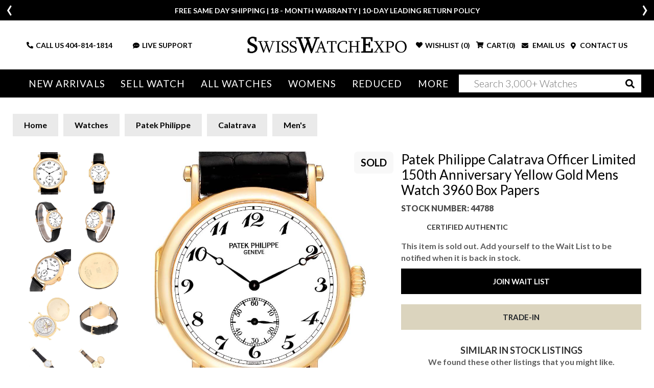

--- FILE ---
content_type: text/html; charset=utf-8
request_url: https://www.swisswatchexpo.com/watches/patek-philippe-calatrava-officier-yellow-gold-mens-watch-3960-box-papers-44788/
body_size: 34451
content:
<!DOCTYPE html>
<html lang="en">
<head>
    <meta charset="utf-8" />
    <meta name="viewport" content="width=device-width, initial-scale=1.0" />
    <title>Patek Philippe Calatrava Yellow Gold 3960J | Stock 44788 | SwissWatchExpo</title>
    <meta http-equiv="content-language" content="en-us">
    <meta name="description" content="Luxurious Patek Philippe Calatrava Officer Limited 150th Anniversary Mens Watch. SwissWatchExpo offers this exquisite pre-owned timepiece. Purchase now." />
    <meta name="keywords" content="Patek Philippe Calatrava Officer Limited 150th Anniversary Yellow Gold Mens Watch 3960 Box Papers, watch, shop, online, luxury, swiss" />
    <meta name="p:domain_verify" content="05b9de6fbdb8c6e704e2c086cabe73cd" />
    <meta name="robots" content="max-image-preview:large">
    <meta name="locip" content="3.14.253.67" />
    

    <meta property="og:title" content="Patek Philippe Calatrava Officer Limited 150th Anniversary Yellow Gold Mens Watch 3960 Box Papers" />
    <meta property="og:image" content="https://cdn.swisswatchexpo.com/productphotos/7/29/patek-philippe-calatrava-officier-yellow-gold-mens-watch-3960-box-papers-44788_b87b3.jpg" />
    <meta property="og:type" content="website" />
    <meta property="og:url" content="https://www.swisswatchexpo.com/watches/patek-philippe-calatrava-officier-yellow-gold-mens-watch-3960-box-papers-44788/" />
    <meta property="og:image:width" content="500" />
    <meta property="og:image:height" content="500" />
    <meta property="og:description" content="Patek Philippe Calatrava Officer Limited 150th Anniversary Yellow Gold Mens Watch 3960 Box Papers. Manual winding movement. Rhodium-plated, fausses cotes decoration stamped with the Seal of Geneva quality mark, straight-line lever escapement, Gyromax balance adjusted to heat, cold, isochronism and 5 positions, shock absorber, selfcompensating free-sprung flat balance spring. 18K yellow gold case 33.0 mm in diameter. Hinged cover. Inner snap on Anniversary Edition cuvette. Screw set lugs. 18K yellow gold bezel. Black leather strap with 18K yellow gold tang buckle. White dial with radial Arabic numerals. Outer minute division. Black oxydised Breguet style hands. Engine-turned subsidiary seconds at 6 o&#x27;clock. Black leather strap with 18K yellow gold tang buckle." />

            <link href="https://www.swisswatchexpo.com/watches/patek-philippe-calatrava-officier-yellow-gold-mens-watch-3960-box-papers-44788/" rel="canonical" />
    <meta property="og:locale" content="en_US" />
    <meta property="og:site_name" content="SwissWatchExpo" />
    <link href="https://fonts.gstatic.com" crossorigin rel="preconnect" />
    <link href="https://fonts.googleapis.com/css2?family=Lato:wght@300;400;700;900&family=Roboto+Slab:wght@300;400&display=swap" rel="preload" as="style" />
    <link href="https://fonts.googleapis.com/css2?family=Lato:wght@300;400;700;900&family=Roboto+Slab:wght@300;400&display=swap" rel="stylesheet" />
    <link href="/rss.aspx" type="application/rss+xml" title="Swisswatchexpo RSS Feed" />
    <link href="/images/favicon.png" rel="shortcut icon" type="image/x-icon" />
    <link href="/css/swiss.min.css?81043902" rel="stylesheet" type="text/css" media="all" />
    <link href="/css/vendor.min.css?81043902" rel="stylesheet" type="text/css" media="all" />
    <script>
        (function(w, d, s, l, i) {
            w[l] = w[l] || []; w[l].push({ 'gtm.start':
                new Date().getTime(), event: 'gtm.js' }); var f = d.getElementsByTagName(s)[0],
                    j = d.createElement(s), dl = l != 'dataLayer' ? '&l=' + l : ''; j.async = true; j.src =
                        'https://www.googletagmanager.com/gtm.js?id=' + i + dl; f.parentNode.insertBefore(j, f);
        })(window, document, 'script', 'dataLayer', 'GTM-WVKBDN8');</script>
    <script>
        var dataLayerObjects = [];
        window.dataLayer = window.dataLayer || [];
        window.dataLayer.push({
            first_page_url: 'https://www.swisswatchexpo.com/watches/patek-philippe-calatrava-officier-yellow-gold-mens-watch-3960-box-papers-44788/',
                });
    </script>
    <script async>
        var _prum = [
            ['id', '57a4d5d4abe53d68792e46c1'],
            ['mark', 'firstbyte', (new Date()).getTime()]
        ];
        (function() {
            var s = document.getElementsByTagName('script')[0], p = document.createElement('script');
            p.async = 'async';
            p.src = '//rum-static.pingdom.net/prum.min.js';
            s.parentNode.insertBefore(p, s);
        })();
    </script>
    <script async>
        !function(f, b, e, v, n, t, s) {
            if (f.fbq) return;
            n = f.fbq = function() {
                n.callMethod ? n.callMethod.apply(n, arguments) : n.queue.push(arguments)
            };
            if (!f._fbq) f._fbq = n;
            n.push = n;
            n.loaded = !0;
            n.version = '2.0';
            n.queue = [];
            t = b.createElement(e);
            t.async = !0;
            t.src = v;
            s = b.getElementsByTagName(e)[0];
            s.parentNode.insertBefore(t, s)
        }(window,
            document,
            'script',
            'https://connect.facebook.net/en_US/fbevents.js');
        fbq('init', '1098069463574289');
        fbq('track', 'PageView');
    </script>
    <script type="text/javascript">
        var getAffirmConfig = function() {
            return {
                public_api_key:
                    "AU5A16D76Q7D7HKD",
                script:
                    "https://cdn1.affirm.com/js/v2/affirm.js"
            };
        }

        window.loadAffirm = function() {
            (function(m, g, n, d, a, e, h, c) {
                var b = m[n] || {}, k = document.createElement(e), p = document.getElementsByTagName(e)[0], l = function(a, b, c) { return function() { a[b]._.push([c, arguments]) } }; b[d] = l(b, d, "set"); var f = b[d]; b[a] = {}; b[a]._ = []; f._ = []; b._ = []; b[a][h] = l(b, a, h); b[c] = function() { b._.push([h, arguments]) }; a = 0; for (c = "set add save post open empty reset on off trigger ready setProduct".split(" "); a < c.length; a++)f[c[a]] = l(b, d, c[a]); a = 0; for (c = ["get", "token", "url", "items"]; a < c.length; a++)f[c[a]] = function() { }; k.async =
                    !0; k.src = g[e]; p.parentNode.insertBefore(k, p); delete g[e]; f(g); m[n] = b
            })(window, getAffirmConfig(), "affirm", "checkout", "ui", "script", "ready", "jsReady");
            affirm.ui.ready(function() {
                var affirm_prequal_config = {
                    "page_type": "home",
                    "mode": "modal"
                };

                if (window.affirm_prequal_config_custom) {
                    affirm_prequal_config = $.extend(affirm_prequal_config, window.affirm_prequal_config_custom || {});
                }
                affirm.prequal.set(affirm_prequal_config);
            });
        };
    </script>
    <script async>(function(a, t, o, m, s) { a[m] = a[m] || []; a[m].push({ t: new Date().getTime(), event: 'snippetRun' }); var f = t.getElementsByTagName(o)[0], e = t.createElement(o), d = m !== 'paypalDDL' ? '&m=' + m : ''; e.async = !0; e.src = 'https://www.paypal.com/tagmanager/pptm.js?id=' + s + d; f.parentNode.insertBefore(e, f); })(window, document, 'script', 'paypalDDL', '3bcc8cd6-9578-4398-9803-ac0079893343');</script>
    
        <link rel="preload" href="https://cdn.swisswatchexpo.com/productphotos/7/29/patek-philippe-calatrava-officier-yellow-gold-mens-watch-3960-box-papers-44788_4408c_md.jpg" as="image">
    <link rel="preload" as="style" href="https://fonts.googleapis.com/css?family=Roboto+Slab&display=swap" />
    <link rel="stylesheet" type="text/css" href="https://fonts.googleapis.com/css?family=Roboto+Slab" />
    <script type="text/javascript">
        window.affirm_prequal_config_custom = {
            "page_type": "product"
        };
    </script>
    <script>
        window.dataLayer.push({
            event: 'view_item',
            user_data: {
                user_id: null,
                name: null,
                email: null,
            },
            ecommerce: {
                item_id: '44788',
                id: '44788',
                items: [{
                    item_name: 'Patek Philippe Calatrava Officer Limited 150th Anniversary Yellow Gold Mens Watch 3960 Box Papers',
                    item_id: '44788',
                    id: '44788',
                    price: '19990.00',
                    item_brand: 'Patek Philippe',
                    item_model: 'Calatrava',
                    item_gender: 'Mens',
                    item_category: 'Calatrava',
                    item_category2: 'Mens',
                    quantity: '1',
                    stock_status: 'sold'
                }]
            }
        });
    </script>
    <script type="application/ld&#x2B;json">
        {
            "@context": "https://schema.org",
            "@type": "Product",
            "name": "Patek Philippe Calatrava Officer Limited 150th Anniversary Yellow Gold Mens Watch 3960 Box Papers",
            "description": "Patek Philippe Calatrava Officer Limited 150th Anniversary Yellow Gold Mens Watch 3960 Box Papers. Manual winding movement. Rhodium-plated, fausses cotes decoration stamped with the Seal of Geneva quality mark, straight-line lever escapement, Gyromax balance adjusted to heat, cold, isochronism and 5 positions, shock absorber, selfcompensating free-sprung flat balance spring. 18K yellow gold case 33.0 mm in diameter. Hinged cover. Inner snap on Anniversary Edition cuvette. Screw set lugs. 18K yellow gold bezel. Black leather strap with 18K yellow gold tang buckle. White dial with radial Arabic numerals. Outer minute division. Black oxydised Breguet style hands. Engine-turned subsidiary seconds at 6 o&#x27;clock. Black leather strap with 18K yellow gold tang buckle.",
            "image": [
"https://cdn.swisswatchexpo.com/productphotos/7/29/patek-philippe-calatrava-officier-yellow-gold-mens-watch-3960-box-papers-44788_4408c.jpg", "https://cdn.swisswatchexpo.com/productphotos/7/29/patek-philippe-calatrava-officier-yellow-gold-mens-watch-3960-box-papers-44788_ad4fcda557.jpg", "https://cdn.swisswatchexpo.com/productphotos/7/29/patek-philippe-calatrava-officier-yellow-gold-mens-watch-3960-box-papers-44788_fee71.jpg", "https://cdn.swisswatchexpo.com/productphotos/7/29/patek-philippe-calatrava-officier-yellow-gold-mens-watch-3960-box-papers-44788_1bc72.jpg", "https://cdn.swisswatchexpo.com/productphotos/7/29/patek-philippe-calatrava-officier-yellow-gold-mens-watch-3960-box-papers-44788_7368e.jpg"            ],
            "sku": "44788",
            "mpn": "3960J",
            "brand": {
                "@type": "Brand",
                "name": "Patek Philippe"
            },
            "manufacturer": {
                "@type": "Organization",
                "name": "Patek Philippe"
            },
            "model": "Calatrava",
            "color": "White",
            "material": "Yellow Gold",
            "productionDate": "1989",
            "size": "33.0mm",
            "additionalProperty": [
                {
                    "@type": "PropertyValue",
                    "name": "Band Material",
                    "value": "Leather"
                },
                {
                    "@type": "PropertyValue",
                    "name": "Bracelet Size",
                    "value": "null"
                },
                {
                    "@type": "PropertyValue",
                    "name": "Bracelet Type",
                    "value": "null"
                },
                {
                    "@type": "PropertyValue",
                    "name": "Case Size",
                    "value": "33.0mm"
                },
                {
                    "@type": "PropertyValue",
                    "name": "Case Material",
                    "value": "Yellow Gold"
                },
                {
                    "@type": "PropertyValue",
                    "name": "Dial Color",
                    "value": "White"
                },
                {
                    "@type": "PropertyValue",
                    "name": "Movement",
                    "value": "Manual Winding"
                },
                {
                    "@type": "PropertyValue",
                    "name": "Has Gems On Bezel or Dial",
                    "value": "No"
                },
                {
                    "@type": "PropertyValue",
                    "name": "Includes Original Box",
                    "value": "Yes"
                },
                {
                    "@type": "PropertyValue",
                    "name": "Includes Original Card/Papers",
                    "value": "Yes"
                },
                {
                    "@type": "PropertyValue",
                    "name": "Style",
                    "value": [

                                                        "Dress"
                                                    ]
                },

                                                                            {
                                                                                "@type": "PropertyValue",
                                                                                "name": "Jewels",
                                                                                "value": "18"
                                                                            },
                                                        
                                                                            {
                                                                                "@type": "PropertyValue",
                                                                                "name": "Caliber",
                                                                                "value": "215"
                                                                            },
                                                        
                                                                            {
                                                                                "@type": "PropertyValue",
                                                                                "name": "Case Description",
                                                                                "value": "18K yellow gold case 33.0 mm in diameter. Hinged cover. Inner snap on Anniversary Edition cuvette. Screw set lugs"
                                                                            },
                                                        
                                                                            {
                                                                                "@type": "PropertyValue",
                                                                                "name": "Bezel",
                                                                                "value": "18K yellow gold bezel"
                                                                            },
                                                        
                                                                            {
                                                                                "@type": "PropertyValue",
                                                                                "name": "Crystal",
                                                                                "value": "Black leather strap with 18K yellow gold tang buckle"
                                                                            },
                                                        
                                                                            {
                                                                                "@type": "PropertyValue",
                                                                                "name": "Dial Description",
                                                                                "value": "White dial with radial Arabic numerals. Outer minute division. Black oxydised Breguet style hands. Engine-turned subsidiary seconds at 6 o&#x27;clock"
                                                                            },
                                                        
                                                                            {
                                                                                "@type": "PropertyValue",
                                                                                "name": "Bracelet Description",
                                                                                "value": "Black leather strap with 18K yellow gold tang buckle"
                                                                            },
                                                        
                                                                            {
                                                                                "@type": "PropertyValue",
                                                                                "name": "Condition Description",
                                                                                "value": "Excellent condition"
                                                                            },
                                                        
                                                                            {
                                                                                "@type": "PropertyValue",
                                                                                "name": "Engravings",
                                                                                "value": "None"
                                                                            },
                                                                        {
                    "@type": "PropertyValue",
                    "name": "Warranty",
                    "value": "18-Month SwissWatchExpo Warranty"
                }
            ],
            "audience": {
                "@type": "PeopleAudience",
                "suggestedGender": "male"
            },
            "offers": {
                "@type": "Offer",
                "url": "https://www.swisswatchexpo.com/watches/patek-philippe-calatrava-officier-yellow-gold-mens-watch-3960-box-papers-44788/",
                "price": "19990.00",
                "priceCurrency": "USD",
                "itemCondition": "https://schema.org/UsedCondition",
                "availability": "https://schema.org/OutOfStock",
                "seller": {
                    "@type": "Organization",
                    "name": "SwissWatchExpo",
                    "url": "https://www.swisswatchexpo.com/"
                },
                "hasMerchantReturnPolicy": {
                    "@type": "MerchantReturnPolicy",
                    "merchantReturnDays": "10",
                    "refundType": "https://schema.org/FullRefund",
                    "returnPolicyCategory": "MerchantReturnFiniteReturnWindow",
                    "returnMethod": "ReturnByMail",
                    "returnFees": "ReturnFeesCustomerResponsibility",
                    "name": "SwissWatchExpo 100% Satisfaction Guarantee",
                    "applicableCountry": "US"
                },
                "shippingDetails": {
                    "@type": "OfferShippingDetails",
                    "shippingRate": {
                        "@type": "MonetaryAmount",
                        "value": "0",
                        "currency": "USD"
                    },
                    "shippingDestination": {
                        "@type": "DefinedRegion",
                        "addressCountry": "US"
                    },
                    "deliveryTime": {
                        "@type": "ShippingDeliveryTime",
                        "handlingTime": {
                            "@type": "QuantitativeValue",
                            "minValue": "0",
                            "maxValue": "2",
                            "unitCode": "d"
                        },
                        "transitTime": {
                            "@type": "QuantitativeValue",
                            "minValue": "1",
                            "maxValue": "2",
                            "unitCode": "d"
                        }
                    }
                }
            }
        }
    </script>

</head>
<body>
    <div class="wrapper ">
            <header class="header ">
                <div class="header_info_slider ">
                        <div>
                            <div class="container">
                                <p><p>FREE SAME DAY SHIPPING | 18 - MONTH WARRANTY | 10-DAY LEADING RETURN POLICY</p></p>
                            </div>
                        </div>
                        <div style="display: none;">
                            <div class="container">
                                <p><p><b>More than 100 New Arrivals available in Store and Online</b>&nbsp;<u><a href="https://www.swisswatchexpo.com/new-arrivals/">SHOP NOW</a></u></p></p>
                            </div>
                        </div>
                        <div style="display: none;">
                            <div class="container">
                                <p><p>Welcome to the #1 Retailer of Pre-Owned Watches; Showroom Located in Atlanta, Georgia.</p></p>
                            </div>
                        </div>
                </div>
                <div class="header_midbar">
                    <div class="container">
                        <div class="row">
                            <div class="col-md-12 header_midbar_content">
                                <div id="nav-icon3" class="mobile_menubtn">
                                    <span></span>
                                    <span></span>
                                    <span></span>
                                    <span></span>
                                </div>
                                <div class="logo">
                                    <a href="/"><img src="/images/logo-high-res.png" alt="SwissWatchExpo logo" /></a>
                                </div>
                                <div class="support_links">
                                    <ul>
                                        <li class="call_link">
                                            <i class="fas fa-phone-alt"></i>
                                            CALL US&nbsp;<a href="tel:+14048141814">404-814-1814</a>
                                        </li>
                                        <li class="search_link">
                                            <i class="fas fa-search"></i>
                                        </li>
                                        <li>
                                            <a href="#" onclick="psOpenWindow(); return false;">
                                                <i class="fas fa-comment-dots"></i>LIVE SUPPORT
                                            </a>
                                        </li>
                                    </ul>
                                </div>
                                <div class="cart_links">
                                    <ul>
                                        <li class="wishlist_link tablet-hide">
                                                <i class="fas fa-heart"></i>
                                                <div>WISHLIST (<span class="count">0</span>)</div>
                                        </li>
                                        <li class="cart_link">
                                                <i class="fas fa-shopping-cart"></i>
                                                <div>CART(<span class="count">0</span>)</div>
                                        </li>
                                        <li>
                                            <a href="#" data-toggle="modal" data-target="#mailModal">
                                                <i class="fas fa-envelope"></i>
                                                EMAIL US
                                            </a>
                                        </li>
                                        <li>
                                            <a href="/contact-us/">
                                                <i class="fas fa-map-marker-alt"></i>
                                                CONTACT US
                                            </a>
                                        </li>
                                    </ul>
                                </div>
                            </div>
                        </div>
                    </div>
                </div>
                <div class="mainnav_wrapper">
                    <div class="olay"></div>
                    <div class="cart_links">
                        <ul>
                            <li>
                                <i class="fas fa-phone-alt"></i>
                                <strong>CALL US</strong> <a href="tel:+14048141814">404-814-1814</a>
                            </li>
                            <li>
                                <a href="#" id="liveChatDesktop" onclick="psOpenWindow(); return false;">
                                    <i class="fas fa-headset"></i>
                                    LIVE SUPPORT
                                </a>
                            </li>
                            <li>
                                <a href="#" data-toggle="modal" data-target="#mailModal">
                                    <i class="fas fa-envelope"></i>
                                    EMAIL US
                                </a>
                            </li>
                            <li>
                                    <i class="fas fa-heart"></i>
                                    <div>WISHLIST (<span class="count">0</span>)</div>
                            </li>
                            <li>
                                    <i class="fas fa-shopping-cart"></i>
                                    <div>CART(<span class="count">0</span>)</div>
                            </li>
                        </ul>
                    </div>
                    <nav class="">
                        <img src="/images/logo-high-res.png" style="width: 65%;" class="mb-4 tablet-show">
                        <img src="/images/menu-close.jpg" id="MobileMenu-Close-Icon" style="position: absolute; top: 20px; right: 20px; width: 40px;" class="mb-4 tablet-show">
                        <ul>
                            <li class="tablet-show">

                                <a href="/just-arrived/" rel="nofollow">New Arrivals</a>
                            </li>
                            <li class="tablet-hide">
                                <a href="/just-arrived/" rel="nofollow">New Arrivals</a>
                                <div class="mega_menu">
                                    <div class="container-fluid">
                                        <div class="row">
                                            <div class="col-md-2">
                                                <div class="heading">Most Popular</div>
                                                <ul>
                                                        <li><a href="/watches/just-arrived/rolex/" rel="nofollow">Rolex</a></li>
                                                        <li><a href="/watches/just-arrived/cartier/" rel="nofollow">Cartier</a></li>
                                                        <li><a href="/watches/just-arrived/omega/" rel="nofollow">Omega</a></li>
                                                        <li><a href="/watches/just-arrived/breitling/" rel="nofollow">Breitling</a></li>
                                                        <li><a href="/watches/just-arrived/patek-philippe/" rel="nofollow">Patek Philippe</a></li>
                                                </ul>
                                                <div class="heading">By Style</div>
                                                <ul>
                                                    <li><a href="/watches/just-arrived/sport/" rel="nofollow">Sport Style</a></li>
                                                    <li><a href="/watches/just-arrived/dress/" rel="nofollow">Dress Style</a></li>
                                                    <li><a href="/watches/just-arrived/vintage/" rel="nofollow">Vintage</a></li>
                                                    <li><a href="/watches/just-arrived/limited-edition/" rel="nofollow">Limited Edition</a></li>
                                                </ul>
                                            </div>
                                            <div class="col-md-10 column-5">
                                                <div class="heading"><span class="tablet-hide">By Brand</span> <span class="tablet-show">All brands</span></div>
                                                <ul>
                                                        <li><a class="" href="/watches/just-arrived/a-lange-and-sohne/" rel="nofollow">A. Lange &amp; Sohne</a></li>
                                                        <li><a class="" href="/watches/just-arrived/audemars-piguet/" rel="nofollow">Audemars Piguet</a></li>
                                                        <li><a class="" href="/watches/just-arrived/bell-and-ross/" rel="nofollow">Bell &amp; Ross</a></li>
                                                        <li><a class="" href="/watches/just-arrived/blancpain/" rel="nofollow">Blancpain</a></li>
                                                        <li><a class="" href="/watches/just-arrived/breguet/" rel="nofollow">Breguet</a></li>
                                                        <li><a class="" href="/watches/just-arrived/breitling/" rel="nofollow">Breitling</a></li>
                                                        <li><a class="" href="/watches/just-arrived/cartier/" rel="nofollow">Cartier</a></li>
                                                        <li><a class="" href="/watches/just-arrived/corum/" rel="nofollow">Corum</a></li>
                                                        <li><a class="" href="/watches/just-arrived/glashutte/" rel="nofollow">Glashutte</a></li>
                                                        <li><a class="" href="/watches/just-arrived/iwc/" rel="nofollow">IWC</a></li>
                                                        <li><a class="" href="/watches/just-arrived/jaeger-lecoultre/" rel="nofollow">Jaeger LeCoultre</a></li>
                                                        <li><a class="" href="/watches/just-arrived/omega/" rel="nofollow">Omega</a></li>
                                                        <li><a class="" href="/watches/just-arrived/panerai/" rel="nofollow">Panerai</a></li>
                                                        <li><a class="" href="/watches/just-arrived/patek-philippe/" rel="nofollow">Patek Philippe</a></li>
                                                        <li><a class="" href="/watches/just-arrived/piaget/" rel="nofollow">Piaget</a></li>
                                                        <li><a class="" href="/watches/just-arrived/rolex/" rel="nofollow">Rolex</a></li>
                                                        <li><a class="" href="/watches/just-arrived/tag-heuer/" rel="nofollow">Tag Heuer</a></li>
                                                        <li><a class="" href="/watches/just-arrived/tudor/" rel="nofollow">Tudor</a></li>
                                                        <li><a class="" href="/watches/just-arrived/vacheron-constantin/" rel="nofollow">Vacheron Constantin</a></li>
                                                        <li><a class=" last" href="/watches/just-arrived/zenith/" rel="nofollow">Zenith</a></li>
                                                </ul>
                                            </div>
                                        </div>
                                    </div>
                                </div>
                            </li>
                            <li class="tablet-show">
                                <a href="/sell-trade/">Sell Watch</a>
                            </li>
                            <li class="tablet-hide">
                                <a href="/sell-trade/">Sell Watch</a>
                                <div class="mega_menu narrow">
                                    <div class="container-fluid">
                                        <div class="row">
                                            <div class="col-md-12">
                                                <h4 class="mb-4 mobile-hide">Sell your watch for the best price. Or, trade-in for your dream timepiece.</h4>
                                                <ul class="mobile-hide">
                                                    <li><a href="/sell-trade/rolex/">Sell Your Rolex Watch</a></li>
                                                    <li><a href="/sell-trade/cartier/">Sell Your Cartier Watch</a></li>
                                                    <li><a href="/sell-trade/omega/">Sell Your Omega Watch</a></li>
                                                    <li><a href="/sell-trade/breitling/">Sell Your Breitling Watch</a></li>
                                                    <li><a href="/sell-trade/patek-philippe/">Sell Your Patek Philippe Watch</a></li>
                                                    <li><a href="/sell-trade/audemars-piguet/">Sell Your Audemars Piguet Watch</a></li>
                                                    <li><a href="/sell-trade/">Sell Other Swiss Watches</a></li>
                                                </ul>
                                            </div>
                                        </div>
                                    </div>
                                </div>
                            </li>
                            <li class="menu_mob_title"><a href="/watches/">All Watches</a></li>
                            <li class="mob_title_link last">
                                <a href="/watches/"><span class="tablet-hide">All Watches</span></a> <a aria-label="By Brand" href="#"><span class="tablet-show">By Brand</span></a>
                                <div class="mega_menu">
                                    <div class="container-fluid">
                                        <div class="row">
                                            <div class="col-md-2 tablet-show">
                                                <div class="heading">Most Popular</div>
                                                <ul>
                                                        <li><a href="/watches/rolex/">Rolex</a></li>
                                                        <li><a href="/watches/cartier/">Cartier</a></li>
                                                        <li><a href="/watches/omega/">Omega</a></li>
                                                        <li><a href="/watches/breitling/">Breitling</a></li>
                                                        <li><a href="/watches/patek-philippe/">Patek Philippe</a></li>
                                                </ul>
                                            </div>
                                            <div class="col-md-2">
                                                <div class="heading tablet-hide">Most Popular</div>
                                                <ul class="tablet-hide">
                                                        <li><a href="/watches/rolex/">Rolex</a></li>
                                                        <li><a href="/watches/cartier/">Cartier</a></li>
                                                        <li><a href="/watches/omega/">Omega</a></li>
                                                        <li><a href="/watches/breitling/">Breitling</a></li>
                                                        <li><a href="/watches/patek-philippe/">Patek Philippe</a></li>
                                                </ul>
                                                <div class="heading">By Style</div>
                                                <ul>
                                                    <li><a href="/watches/sport/" rel="nofollow">Sport Style</a></li>
                                                    <li><a href="/watches/dress/" rel="nofollow">Dress Style</a></li>
                                                    <li><a href="/watches/vintage/" rel="nofollow">Vintage</a></li>
                                                    <li><a href="/watches/limited-edition/" rel="nofollow">Limited Edition</a></li>
                                                </ul>
                                            </div>
                                            <div class="col-md-10 column-5">
                                                <div class="heading"><span class="tablet-hide">By Brand</span> <span class="tablet-show">All Brands</span></div>
                                                <ul>
                                                        <li>
                                                            <a class="" href="/watches/a-lange-and-sohne/">A. Lange &amp; Sohne</a>
                                                        </li>
                                                        <li>
                                                            <a class="" href="/watches/audemars-piguet/">Audemars Piguet</a>
                                                        </li>
                                                        <li>
                                                            <a class="" href="/watches/ball/">Ball</a>
                                                        </li>
                                                        <li>
                                                            <a class="" href="/watches/baume-and-mercier/">Baume &amp; Mercier</a>
                                                        </li>
                                                        <li>
                                                            <a class="" href="/watches/bedat/">Bedat</a>
                                                        </li>
                                                        <li>
                                                            <a class="" href="/watches/bell-and-ross/">Bell &amp; Ross</a>
                                                        </li>
                                                        <li>
                                                            <a class="" href="/watches/blancpain/">Blancpain</a>
                                                        </li>
                                                        <li>
                                                            <a class="" href="/watches/breguet/">Breguet</a>
                                                        </li>
                                                        <li>
                                                            <a class="" href="/watches/breitling/">Breitling</a>
                                                        </li>
                                                        <li>
                                                            <a class="" href="/watches/bvlgari/">Bvlgari</a>
                                                        </li>
                                                        <li>
                                                            <a class="" href="/watches/cartier/">Cartier</a>
                                                        </li>
                                                        <li>
                                                            <a class="" href="/watches/chanel/">Chanel</a>
                                                        </li>
                                                        <li>
                                                            <a class="" href="/watches/chopard/">Chopard</a>
                                                        </li>
                                                        <li>
                                                            <a class="" href="/watches/corum/">Corum</a>
                                                        </li>
                                                        <li>
                                                            <a class="" href="/watches/david-yurman/">David Yurman</a>
                                                        </li>
                                                        <li>
                                                            <a class="" href="/watches/ebel/">Ebel</a>
                                                        </li>
                                                        <li>
                                                            <a class="" href="/watches/eberhard/">Eberhard</a>
                                                        </li>
                                                        <li>
                                                            <a class="" href="/watches/franck-muller/">Franck Muller</a>
                                                        </li>
                                                        <li>
                                                            <a class="" href="/watches/girard-perregaux/">Girard-Perregaux</a>
                                                        </li>
                                                        <li>
                                                            <a class="" href="/watches/glashutte/">Glashutte</a>
                                                        </li>
                                                        <li>
                                                            <a class="" href="/watches/harry-winston/">Harry Winston</a>
                                                        </li>
                                                        <li>
                                                            <a class="" href="/watches/hublot/">Hublot</a>
                                                        </li>
                                                        <li>
                                                            <a class="" href="/watches/iwc/">IWC</a>
                                                        </li>
                                                        <li>
                                                            <a class="" href="/watches/jaeger-lecoultre/">Jaeger LeCoultre</a>
                                                        </li>
                                                        <li>
                                                            <a class="" href="/watches/longines/">Longines</a>
                                                        </li>
                                                        <li>
                                                            <a class="" href="/watches/omega/">Omega</a>
                                                        </li>
                                                        <li>
                                                            <a class="" href="/watches/panerai/">Panerai</a>
                                                        </li>
                                                        <li>
                                                            <a class="" href="/watches/patek-philippe/">Patek Philippe</a>
                                                        </li>
                                                        <li>
                                                            <a class="" href="/watches/piaget/">Piaget</a>
                                                        </li>
                                                        <li>
                                                            <a class="" href="/watches/rgm/">RGM</a>
                                                        </li>
                                                        <li>
                                                            <a class="" href="/watches/roger-dubuis/">Roger Dubuis</a>
                                                        </li>
                                                        <li>
                                                            <a class="" href="/watches/rolex/">Rolex</a>
                                                        </li>
                                                        <li>
                                                            <a class="" href="/watches/tag-heuer/">Tag Heuer</a>
                                                        </li>
                                                        <li>
                                                            <a class="" href="/watches/tudor/">Tudor</a>
                                                        </li>
                                                        <li>
                                                            <a class="" href="/watches/u-boat/">U-Boat</a>
                                                        </li>
                                                        <li>
                                                            <a class="" href="/watches/ulysse-nardin/">Ulysse Nardin</a>
                                                        </li>
                                                        <li>
                                                            <a class="" href="/watches/vacheron-constantin/">Vacheron Constantin</a>
                                                        </li>
                                                        <li>
                                                            <a class="" href="/watches/waldan/">Waldan</a>
                                                        </li>
                                                        <li>
                                                            <a class=" last" href="/watches/zenith/">Zenith</a>
                                                        </li>
                                                </ul>
                                            </div>
                                        </div>
                                    </div>
                                </div>
                            </li>
                            <li>
                                <a class="tablet-hide" href="/watches/womens/">Womens</a>
                                <a class="tablet-show" href="#">Womens</a>
                                <div class="mega_menu">
                                    <div class="container-fluid">
                                        <div class="row">
                                            <div class="col-md-2 tablet-show">
                                                <div class="heading">Most Popular</div>
                                                <ul>
                                                        <li><a href="/watches/womens/rolex/">Rolex</a></li>
                                                        <li><a href="/watches/womens/cartier/">Cartier</a></li>
                                                        <li><a href="/watches/womens/omega/">Omega</a></li>
                                                        <li><a href="/watches/womens/breitling/">Breitling</a></li>
                                                        <li><a href="/watches/womens/patek-philippe/">Patek Philippe</a></li>
                                                </ul>
                                            </div>
                                            <div class="col-md-2">
                                                <div class="heading tablet-hide">Most Popular</div>
                                                <ul class="tablet-hide">
                                                        <li><a href="/watches/womens/rolex/">Rolex</a></li>
                                                        <li><a href="/watches/womens/cartier/">Cartier</a></li>
                                                        <li><a href="/watches/womens/omega/">Omega</a></li>
                                                        <li><a href="/watches/womens/breitling/">Breitling</a></li>
                                                        <li><a href="/watches/womens/patek-philippe/">Patek Philippe</a></li>
                                                </ul>
                                                <div class="heading">By Style</div>
                                                <ul>
                                                    <li><a href="/watches/womens/sport/">Sport Style</a></li>
                                                    <li><a href="/watches/womens/dress/">Dress Style</a></li>
                                                    <li><a href="/watches/womens/vintage/">Vintage</a></li>
                                                    <li><a href="/watches/womens/limited-edition/">Limited Edition</a></li>
                                                </ul>
                                            </div>
                                            <div class="col-md-10 column-5">
                                                <div class="heading"><span class="tablet-hide">By Brand</span> <span class="tablet-show">All brands</span></div>
                                                <ul>
                                                        <li><a class="" href="/watches/womens/audemars-piguet/">Audemars Piguet</a></li>
                                                        <li><a class="" href="/watches/womens/baume-and-mercier/">Baume &amp; Mercier</a></li>
                                                        <li><a class="" href="/watches/womens/bedat/">Bedat</a></li>
                                                        <li><a class="" href="/watches/womens/blancpain/">Blancpain</a></li>
                                                        <li><a class="" href="/watches/womens/breguet/">Breguet</a></li>
                                                        <li><a class="" href="/watches/womens/breitling/">Breitling</a></li>
                                                        <li><a class="" href="/watches/womens/bvlgari/">Bvlgari</a></li>
                                                        <li><a class="" href="/watches/womens/cartier/">Cartier</a></li>
                                                        <li><a class="" href="/watches/womens/chanel/">Chanel</a></li>
                                                        <li><a class="" href="/watches/womens/chopard/">Chopard</a></li>
                                                        <li><a class="" href="/watches/womens/corum/">Corum</a></li>
                                                        <li><a class="" href="/watches/womens/david-yurman/">David Yurman</a></li>
                                                        <li><a class="" href="/watches/womens/ebel/">Ebel</a></li>
                                                        <li><a class="" href="/watches/womens/franck-muller/">Franck Muller</a></li>
                                                        <li><a class="" href="/watches/womens/girard-perregaux/">Girard-Perregaux</a></li>
                                                        <li><a class="" href="/watches/womens/hublot/">Hublot</a></li>
                                                        <li><a class="" href="/watches/womens/jaeger-lecoultre/">Jaeger LeCoultre</a></li>
                                                        <li><a class="" href="/watches/womens/longines/">Longines</a></li>
                                                        <li><a class="" href="/watches/womens/omega/">Omega</a></li>
                                                        <li><a class="" href="/watches/womens/patek-philippe/">Patek Philippe</a></li>
                                                        <li><a class="" href="/watches/womens/piaget/">Piaget</a></li>
                                                        <li><a class="" href="/watches/womens/rolex/">Rolex</a></li>
                                                        <li><a class="" href="/watches/womens/tag-heuer/">Tag Heuer</a></li>
                                                        <li><a class="" href="/watches/womens/tudor/">Tudor</a></li>
                                                        <li><a class="" href="/watches/womens/ulysse-nardin/">Ulysse Nardin</a></li>
                                                        <li><a class="" href="/watches/womens/vacheron-constantin/">Vacheron Constantin</a></li>
                                                        <li><a class=" last" href="/watches/womens/zenith/">Zenith</a></li>
                                                </ul>
                                            </div>
                                        </div>
                                    </div>
                                </div>
                            </li>
                            <li>
                                <a href="/reduced/">Reduced</a>
                            </li>
                            <li class="tablet-show">
                                <a href="/watchid/" style="font-weight: bold;">WATCH<i style="color: #215F9A;">ID</i></a>
                            </li>
                            <li>
                                <span class="link" href="#">More</span>
                                <div class="mega_menu narrow">
                                    <div class="container-fluid">
                                        <div class="row tablet-show">
                                            <div class="col-md-2">
                                                <div class="heading">Buyer Resources</div>
                                                <ul>
                                                    <li><a href="/all-brands/">Our Swiss Watch Brands</a></li>
                                                    <li><a href="/faq/">Freqently Asked Questions</a></li>
                                                    <li><a href="/sell-trade/">Sell / Trade Your Watch</a></li>
                                                    <li><a href="/returns/">No Hassle Returns</a></li>
                                                    <li><a href="/deal-of-the-week/">Deal Of The Week</a></li>
                                                    <li><a href="/rolex-serial-numbers/">Rolex Serial Numbers</a></li>
                                                    <li><a href="/rolex-finance/">Rolex Financing</a></li>
                                                </ul>
                                            </div>
                                            <div class="col-md-2">
                                                <div class="heading">About</div>
                                                <ul>
                                                    <li><a href="/showroom/">Visit Our Atlanta Showroom</a></li>
                                                    <li><a href="https://www.swisswatchexpo.com/thewatchclub/">The Watch Club Blog</a></li>
                                                    <li><a href="/press/">In The Press</a></li>
                                                    <li><a href="/videos/">Watch Our Videos</a></li>
                                                </ul>
                                            </div>
                                            <div class="tablet-show col-md-2">
                                                <div class="heading">Sell Your Swiss Watch</div>
                                                <ul>
                                                    <li><a href="/sell-trade/rolex/">Sell Your Rolex Watch</a></li>
                                                    <li><a href="/sell-trade/cartier/">Sell Your Cartier Watch</a></li>
                                                    <li><a href="/sell-trade/omega/">Sell Your Omega Watch</a></li>
                                                    <li><a href="/sell-trade/breitling/">Sell Your Breitling Watch</a></li>
                                                    <li><a href="/sell-trade/patek-philippe/">Sell Your Patek Philippe Watch</a></li>
                                                    <li><a href="/sell-trade/audemars-piguet/">Sell Your Audemars Piguet Watch</a></li>
                                                    <li><a href="/sell-trade/">Sell Other Swiss Watches</a></li>
                                                </ul>
                                            </div>
                                            
                                            <div class="col-md-10 column-5">
                                                <div class="heading">Most Popular Models</div>
                                                <ul>
                                                            <li>
                                                                <div class="subheading"><a class="font-weight-bold " href="/watches/mens/rolex/">Rolex</a></div>
                                                            </li>
                                                                <li><a href="/watches/rolex/air-king/">Air-King</a></li>
                                                                <li><a href="/watches/rolex/cellini/">Cellini</a></li>
                                                                <li><a href="/watches/rolex/datejust/">Datejust</a></li>
                                                                <li><a href="/watches/rolex/explorer/">Explorer</a></li>
                                                                <li><a href="/watches/rolex/gmtmaster/">GMT-Master</a></li>
                                                                <li><a href="/watches/rolex/president/">President</a></li>
                                                                <li><a href="/watches/rolex/submariner/">Submariner</a></li>
                                                                <li><a href="/watches/rolex/yachtmaster/">Yacht-Master</a></li>
                                                            <li>
                                                                <div class="subheading"><a class="font-weight-bold mt-3" href="/watches/mens/cartier/">Cartier</a></div>
                                                            </li>
                                                                <li><a href="/watches/cartier/ballon-bleu/">Ballon Bleu</a></li>
                                                                <li><a href="/watches/cartier/calibre-de-cartier/">Calibre de Cartier</a></li>
                                                                <li><a href="/watches/cartier/panthere/">Panthere</a></li>
                                                                <li><a href="/watches/cartier/ronde/">Ronde</a></li>
                                                                <li><a href="/watches/cartier/tank-francaise/">Tank Francaise</a></li>
                                                                <li><a href="/watches/cartier/tank-solo/">Tank Solo</a></li>
                                                            <li>
                                                                <div class="subheading"><a class="font-weight-bold mt-3" href="/watches/mens/patek-philippe/">Patek Philippe</a></div>
                                                            </li>
                                                                <li><a href="/watches/patek-philippe/aquanaut/">Aquanaut</a></li>
                                                                <li><a href="/watches/patek-philippe/calatrava/">Calatrava</a></li>
                                                                <li><a href="/watches/patek-philippe/complications/">Complications</a></li>
                                                                <li><a href="/watches/patek-philippe/golden-ellipse/">Golden Ellipse</a></li>
                                                                <li><a href="/watches/patek-philippe/gondolo/">Gondolo</a></li>
                                                                <li><a href="/watches/patek-philippe/nautilus/">Nautilus</a></li>
                                                            <li>
                                                                <div class="subheading"><a class="font-weight-bold mt-3" href="/watches/mens/breitling/">Breitling</a></div>
                                                            </li>
                                                                <li><a href="/watches/breitling/avenger/">Avenger</a></li>
                                                                <li><a href="/watches/breitling/bentley/">Bentley</a></li>
                                                                <li><a href="/watches/breitling/chronomat/">Chronomat</a></li>
                                                                <li><a href="/watches/breitling/colt/">Colt</a></li>
                                                                <li><a href="/watches/breitling/navitimer/">Navitimer</a></li>
                                                                <li><a href="/watches/breitling/superocean/">Superocean</a></li>
                                                            <li>
                                                                <div class="subheading"><a class="font-weight-bold mt-3" href="/watches/mens/audemars-piguet/">Audemars Piguet</a></div>
                                                            </li>
                                                                <li><a href="/watches/audemars-piguet/jules/">Jules</a></li>
                                                                <li><a href="/watches/audemars-piguet/royal-oak/">Royal Oak</a></li>
                                                                <li><a href="/watches/audemars-piguet/royal-oak-offshore/">Royal Oak Offshore</a></li>
                                                            <li>
                                                                <div class="subheading"><a class="font-weight-bold mt-3" href="/watches/mens/tag-heuer/">Tag Heuer</a></div>
                                                            </li>
                                                </ul>
                                            </div>
                                        </div>
                                        <div class="row tablet-hide">
                                            <div class="col-md-4">
                                                <div class="heading">Buyer Resources</div>
                                                <ul>
                                                    <li><a href="/all-brands/">Our Swiss Watch Brands</a></li>
                                                    <li><a href="/faq/">Freqently Asked Questions</a></li>
                                                    <li><a href="/sell-trade/">Sell / Trade Your Watch</a></li>
                                                    <li><a href="/returns/">No Hassle Returns</a></li>
                                                    <li><a href="/deal-of-the-week/">Deal Of The Week</a></li>
                                                    <li><a href="/rolex-serial-numbers/">Rolex Serial Numbers</a></li>
                                                    <li><a href="/rolex-finance/">Rolex Financing</a></li>
                                                </ul>
                                                <div class="heading">About</div>
                                                <ul>
                                                    <li><a href="/showroom/">Visit Our Atlanta Showroom</a></li>
                                                    <li><a href="https://www.swisswatchexpo.com/thewatchclub/">The Watch Club Blog</a></li>
                                                    <li><a href="/press/">In The Press</a></li>
                                                    <li class="last"><a href="/videos/">Watch Our Videos</a></li>
                                                </ul>
                                            </div>
                                            <div class="col-md-8 popular-watches">
                                                <div class="heading">Our Most Popular Models</div>
                                                <div class="row">
                                                    <div class="col-md-4">
                                                            <div class="subheading"><a href="/watches/rolex/">Rolex</a></div>
                                                            <ul>
                                                                    <li><a href="/watches/rolex/air-king/">Air-King</a></li>
                                                                    <li><a href="/watches/rolex/cellini/">Cellini</a></li>
                                                                    <li><a href="/watches/rolex/datejust/">Datejust</a></li>
                                                                    <li><a href="/watches/rolex/explorer/">Explorer</a></li>
                                                                    <li><a href="/watches/rolex/gmtmaster/">GMT-Master</a></li>
                                                                    <li><a href="/watches/rolex/president/">President</a></li>
                                                                    <li><a href="/watches/rolex/submariner/">Submariner</a></li>
                                                                    <li><a href="/watches/rolex/yachtmaster/">Yacht-Master</a></li>
                                                            </ul>
                                                            <div class="subheading"><a href="/watches/cartier/">Cartier</a></div>
                                                            <ul>
                                                                    <li><a href="/watches/cartier/ballon-bleu/">Ballon Bleu</a></li>
                                                                    <li><a href="/watches/cartier/calibre-de-cartier/">Calibre de Cartier</a></li>
                                                                    <li><a href="/watches/cartier/panthere/">Panthere</a></li>
                                                                    <li><a href="/watches/cartier/ronde/">Ronde</a></li>
                                                                    <li><a href="/watches/cartier/tank-francaise/">Tank Francaise</a></li>
                                                                    <li><a href="/watches/cartier/tank-solo/">Tank Solo</a></li>
                                                            </ul>
                                                    </div>
                                                    <div class="col-md-4">
                                                            <div class="subheading"><a href="/watches/patek-philippe/">Patek Philippe</a></div>
                                                            <ul>
                                                                    <li><a href="/watches/patek-philippe/aquanaut/">Aquanaut</a></li>
                                                                    <li><a href="/watches/patek-philippe/calatrava/">Calatrava</a></li>
                                                                    <li><a href="/watches/patek-philippe/complications/">Complications</a></li>
                                                                    <li><a href="/watches/patek-philippe/golden-ellipse/">Golden Ellipse</a></li>
                                                                    <li><a href="/watches/patek-philippe/gondolo/">Gondolo</a></li>
                                                                    <li><a href="/watches/patek-philippe/nautilus/">Nautilus</a></li>
                                                            </ul>
                                                            <div class="subheading"><a href="/watches/breitling/">Breitling</a></div>
                                                            <ul>
                                                                    <li><a href="/watches/breitling/avenger/">Avenger</a></li>
                                                                    <li><a href="/watches/breitling/bentley/">Bentley</a></li>
                                                                    <li><a href="/watches/breitling/chronomat/">Chronomat</a></li>
                                                                    <li><a href="/watches/breitling/colt/">Colt</a></li>
                                                                    <li><a href="/watches/breitling/navitimer/">Navitimer</a></li>
                                                                    <li><a href="/watches/breitling/superocean/">Superocean</a></li>
                                                            </ul>
                                                    </div>
                                                    <div class="col-md-4">
                                                            <div class="subheading"><a href="/watches/audemars-piguet/">Audemars Piguet</a></div>
                                                            <ul>
                                                                    <li><a href="/watches/audemars-piguet/jules/">Jules</a></li>
                                                                    <li><a href="/watches/audemars-piguet/royal-oak/">Royal Oak</a></li>
                                                                    <li><a href="/watches/audemars-piguet/royal-oak-offshore/">Royal Oak Offshore</a></li>
                                                            </ul>
                                                            <div class="subheading"><a href="/watches/tag-heuer/">Tag Heuer</a></div>
                                                            <ul>
                                                            </ul>
                                                    </div>
                                                </div>
                                            </div>
                                        </div>
                                    </div>
                                </div>
                            </li>
                            <li class="tablet-show">
                                <a href="/contact-us/">Contact Us</a>
                            </li>
                        </ul>
                    </nav>
                        <div class="header_search" id="SearchContainer">
                            <form action="/search-results/" method="get" id="SearchForm" autocomplete="off">
                                <input type="search" class="h_search" name="q" id="SearchTextbox" placeholder="Search 3,000+ Watches" autocomplete="off" autocorrect="off" autocapitalize="off" aria-label="Search" />
                                <input type="submit" class="search_submit" value="Search" />
                            </form>
                            <div class="search_results custom_scroll"><ul id="SearchResultsContainer"></ul></div>
                        </div>
                </div>
            </header>

        



<main class="main_content">
    <section class="container-fluid product_details_wrapper more-padding">
        <div class="row product_details_filter">
                <div class="col-lg-8">
                    <div class="breadcrumbs">
                        <ol itemscope itemtype="https://schema.org/BreadcrumbList">
                            <li itemprop="itemListElement" itemscope itemtype="https://schema.org/ListItem">
                                <a itemprop="item" href="/">
                                    <span itemprop="name">Home</span>
                                </a>
                                <meta itemprop="position" content="1" />
                            </li>
                            <li itemprop="itemListElement" itemscope itemtype="https://schema.org/ListItem">
                                <a itemprop="item" href="/watches/">
                                    <span itemprop="name">Watches</span>
                                </a>
                                <meta itemprop="position" content="2" />
                            </li>
                                    <li itemprop="itemListElement" itemscope itemtype="https://schema.org/ListItem">
                                        <a itemprop="item" href="/watches/patek-philippe/" onclick="return productIndex.removeBreadcrumb('')">
                                            <span itemprop="name">Patek Philippe</span>
                                        </a>
                                        <meta itemprop="position" content="3" />
                                    </li>
                                    <li itemprop="itemListElement" itemscope itemtype="https://schema.org/ListItem">
                                        <a itemprop="item" href="/watches/patek-philippe/calatrava/" onclick="return productIndex.removeBreadcrumb('')">
                                            <span itemprop="name">Calatrava</span>
                                        </a>
                                        <meta itemprop="position" content="4" />
                                    </li>
                                    <li itemprop="itemListElement" itemscope itemtype="https://schema.org/ListItem">
                                        <a itemprop="item" href="/watches/mens/" onclick="return productIndex.removeBreadcrumb('')">
                                            <span itemprop="name">Men&#x27;s</span>
                                        </a>
                                        <meta itemprop="position" content="5" />
                                    </li>
                        </ol>
                    </div>
                </div>
        </div>
        <div class="product_info tablet-show">
            <h1>Patek Philippe Calatrava Officer Limited 150th Anniversary Yellow Gold Mens Watch 3960 Box Papers</h1>
        </div>
        <div class="row">
            <div class="col-lg-8">
                <div class="product_gallery_wrapper">
                            <div class="ribbon sold">Sold</div>
                    <div class="gallery_nav">
                        <ul>
                                <li>
                                    <a href="#">
                                        <img src="[data-uri]"
                                             srcset="https://cdn.swisswatchexpo.com/productphotos/7/29/patek-philippe-calatrava-officier-yellow-gold-mens-watch-3960-box-papers-44788_4408c_md.jpg 1090w,
                                                                         [data-uri] 1w"
                                             sizes="(min-width: 1091px) 1090px,
                                                                        (max-width: 1090px) 1px"
                                             alt="The image shows a frontal view of the Patek Philippe Calatrava 3960J Men&#x27;s Yellow Gold White Dial 3960J Men&#x27;s Yellow Gold White Dial watch, featuring the dial and part of the leather strap." />

                                    </a>
                                </li>
                                <li>
                                    <a href="#">
                                        <img src="[data-uri]"
                                             srcset="https://cdn.swisswatchexpo.com/productphotos/7/29/patek-philippe-calatrava-officier-yellow-gold-mens-watch-3960-box-papers-44788_ad4fcda557_md.jpg 1090w,
                                                                         [data-uri] 1w"
                                             sizes="(min-width: 1091px) 1090px,
                                                                        (max-width: 1090px) 1px"
                                             alt="The Patek Philippe Calatrava 3960J Men&#x27;s Yellow Gold White Dial 3960J Men&#x27;s Yellow Gold White Dial watch is shown from a front angle, displaying its dial, hands, and leather strap." />

                                    </a>
                                </li>
                                <li>
                                    <a href="#">
                                        <img src="[data-uri]"
                                             srcset="https://cdn.swisswatchexpo.com/productphotos/7/29/patek-philippe-calatrava-officier-yellow-gold-mens-watch-3960-box-papers-44788_fee71_md.jpg 1090w,
                                                                         [data-uri] 1w"
                                             sizes="(min-width: 1091px) 1090px,
                                                                        (max-width: 1090px) 1px"
                                             alt="The image shows a side view of a Patek Philippe Calatrava 3960J Men&#x27;s Yellow Gold White Dial 3960J Men&#x27;s Yellow Gold White Dial watch, highlighting the face, black strap, and gold casing." />

                                    </a>
                                </li>
                                <li>
                                    <a href="#">
                                        <img src="[data-uri]"
                                             srcset="https://cdn.swisswatchexpo.com/productphotos/7/29/patek-philippe-calatrava-officier-yellow-gold-mens-watch-3960-box-papers-44788_1bc72_md.jpg 1090w,
                                                                         [data-uri] 1w"
                                             sizes="(min-width: 1091px) 1090px,
                                                                        (max-width: 1090px) 1px"
                                             alt="The image shows a Patek Philippe Calatrava 3960J Men&#x27;s Yellow Gold White Dial 3960J Men&#x27;s Yellow Gold White Dial watch at a slight angle, highlighting its face, dial, and leather strap." />

                                    </a>
                                </li>
                                <li>
                                    <a href="#">
                                        <img src="[data-uri]"
                                             srcset="https://cdn.swisswatchexpo.com/productphotos/7/29/patek-philippe-calatrava-officier-yellow-gold-mens-watch-3960-box-papers-44788_7368e_md.jpg 1090w,
                                                                         [data-uri] 1w"
                                             sizes="(min-width: 1091px) 1090px,
                                                                        (max-width: 1090px) 1px"
                                             alt="The Patek Philippe Calatrava 3960J Men&#x27;s Yellow Gold White Dial 3960J Men&#x27;s Yellow Gold White Dial watch is shown at an angle, highlighting its face, black leather strap, and crown." />

                                    </a>
                                </li>
                                <li>
                                    <a href="#">
                                        <img src="[data-uri]"
                                             srcset="https://cdn.swisswatchexpo.com/productphotos/7/29/patek-philippe-calatrava-officier-yellow-gold-mens-watch-3960-box-papers-44788_d070e_md.jpg 1090w,
                                                                         [data-uri] 1w"
                                             sizes="(min-width: 1091px) 1090px,
                                                                        (max-width: 1090px) 1px"
                                             alt="This is the inside view of the case back of a Patek Philippe Calatrava 3960J Men&#x27;s Yellow Gold White Dial 3960J Men&#x27;s Yellow Gold White Dial watch, model 3960, showing brand engravings and gold hallmarks." />

                                    </a>
                                </li>
                                <li>
                                    <a href="#">
                                        <img src="[data-uri]"
                                             srcset="https://cdn.swisswatchexpo.com/productphotos/7/29/patek-philippe-calatrava-officier-yellow-gold-mens-watch-3960-box-papers-44788_bd726_md.jpg 1090w,
                                                                         [data-uri] 1w"
                                             sizes="(min-width: 1091px) 1090px,
                                                                        (max-width: 1090px) 1px"
                                             alt="The image shows the open case back of a Patek Philippe Calatrava 3960J Men&#x27;s Yellow Gold White Dial 3960J Men&#x27;s Yellow Gold White Dial watch, revealing its intricate mechanical movement." />

                                    </a>
                                </li>
                                <li>
                                    <a href="#">
                                        <img src="[data-uri]"
                                             srcset="https://cdn.swisswatchexpo.com/productphotos/7/29/patek-philippe-calatrava-officier-yellow-gold-mens-watch-3960-box-papers-44788_91d9d_md.jpg 1090w,
                                                                         [data-uri] 1w"
                                             sizes="(min-width: 1091px) 1090px,
                                                                        (max-width: 1090px) 1px"
                                             alt="The image shows the back view of a Patek Philippe Calatrava 3960J Men&#x27;s Yellow Gold White Dial 3960J Men&#x27;s Yellow Gold White Dial watch with a black leather strap and a gold buckle." />

                                    </a>
                                </li>
                                <li>
                                    <a href="#">
                                        <img src="[data-uri]"
                                             srcset="https://cdn.swisswatchexpo.com/productphotos/7/29/patek-philippe-calatrava-officier-yellow-gold-mens-watch-3960-box-papers-44788_51396_md.jpg 1090w,
                                                                         [data-uri] 1w"
                                             sizes="(min-width: 1091px) 1090px,
                                                                        (max-width: 1090px) 1px"
                                             alt="This top-down view shows the Patek Philippe Calatrava 3960J Men&#x27;s Yellow Gold White Dial 3960J Men&#x27;s Yellow Gold White Dial watch, displaying its face, black strap, gold case, and buckle." />

                                    </a>
                                </li>
                                <li>
                                    <a href="#">
                                        <img src="[data-uri]"
                                             srcset="https://cdn.swisswatchexpo.com/productphotos/7/29/patek-philippe-calatrava-officer-limited-150th-anniversary-yellow-gold-mens-watch-3960-box-papers-44788_19cd4_md.jpg 1090w,
                                                                         [data-uri] 1w"
                                             sizes="(min-width: 1091px) 1090px,
                                                                        (max-width: 1090px) 1px"
                                             alt="The image shows the back and strap of a Patek Philippe Calatrava 3960J Men&#x27;s Yellow Gold White Dial 3960J Men&#x27;s Yellow Gold White Dial watch with an open case back, revealing an inscribed cover." />

                                    </a>
                                </li>
                                <li>
                                    <a href="#">
                                        <img src="[data-uri]"
                                             srcset="https://cdn.swisswatchexpo.com/productphotos/7/29/patek-philippe-calatrava-officier-yellow-gold-mens-watch-3960-box-papers-44788_d0cb2_md.jpg 1090w,
                                                                         [data-uri] 1w"
                                             sizes="(min-width: 1091px) 1090px,
                                                                        (max-width: 1090px) 1px"
                                             alt="This image shows an official extract from the archives for a Calatrava model wristwatch by Patek Philippe." />

                                    </a>
                                </li>
                                <li>
                                    <a href="#">
                                        <img src="[data-uri]"
                                             srcset="https://cdn.swisswatchexpo.com/productphotos/7/29/patek-philippe-calatrava-officier-yellow-gold-mens-watch-3960-box-papers-44788_d0502_md.jpg 1090w,
                                                                         [data-uri] 1w"
                                             sizes="(min-width: 1091px) 1090px,
                                                                        (max-width: 1090px) 1px"
                                             alt="The image shows the certificate and case for a Patek Philippe Calatrava 3960J Men&#x27;s Yellow Gold White Dial 3960J Men&#x27;s Yellow Gold White Dial watch, but not the watch itself." />

                                    </a>
                                </li>
                        </ul>
                    </div>
                    <div class="gallery_main">
                        <div class="gallery_main_slider">
                                <div class="gallery_main_slider_item">
                                    <a href="#" data-toggle="modal" data-target="#galleryModal" data-bigSrc="https://cdn.swisswatchexpo.com/productphotos/7/29/patek-philippe-calatrava-officier-yellow-gold-mens-watch-3960-box-papers-44788_4408c.jpg, PhotoFileSizes.Large" idpic="https://cdn.swisswatchexpo.com/productphotos/7/29/patek-philippe-calatrava-officier-yellow-gold-mens-watch-3960-box-papers-44788_4408c.jpg" title="Patek Philippe Calatrava Officer Limited 150th Anniversary Yellow Gold Mens Watch 3960 Box Papers">
                                            <img src="https://cdn.swisswatchexpo.com/productphotos/7/29/patek-philippe-calatrava-officier-yellow-gold-mens-watch-3960-box-papers-44788_4408c_md.jpg" alt="The image shows a frontal view of the Patek Philippe Calatrava 3960J Men&#x27;s Yellow Gold White Dial 3960J Men&#x27;s Yellow Gold White Dial watch, featuring the dial and part of the leather strap.">
                                    </a>
                                </div>
                                <div class="gallery_main_slider_item">
                                    <a href="#" data-toggle="modal" data-target="#galleryModal" data-bigSrc="https://cdn.swisswatchexpo.com/productphotos/7/29/patek-philippe-calatrava-officier-yellow-gold-mens-watch-3960-box-papers-44788_ad4fcda557.jpg, PhotoFileSizes.Large" idpic="https://cdn.swisswatchexpo.com/productphotos/7/29/patek-philippe-calatrava-officier-yellow-gold-mens-watch-3960-box-papers-44788_ad4fcda557.jpg" title="Patek Philippe Calatrava Officer Limited 150th Anniversary Yellow Gold Mens Watch 3960 Box Papers">
                                            <img data-lazy="https://cdn.swisswatchexpo.com/productphotos/7/29/patek-philippe-calatrava-officier-yellow-gold-mens-watch-3960-box-papers-44788_ad4fcda557_md.jpg" alt="The Patek Philippe Calatrava 3960J Men&#x27;s Yellow Gold White Dial 3960J Men&#x27;s Yellow Gold White Dial watch is shown from a front angle, displaying its dial, hands, and leather strap.">
                                    </a>
                                </div>
                                <div class="gallery_main_slider_item">
                                    <a href="#" data-toggle="modal" data-target="#galleryModal" data-bigSrc="https://cdn.swisswatchexpo.com/productphotos/7/29/patek-philippe-calatrava-officier-yellow-gold-mens-watch-3960-box-papers-44788_fee71.jpg, PhotoFileSizes.Large" idpic="https://cdn.swisswatchexpo.com/productphotos/7/29/patek-philippe-calatrava-officier-yellow-gold-mens-watch-3960-box-papers-44788_fee71.jpg" title="Patek Philippe Calatrava Officer Limited 150th Anniversary Yellow Gold Mens Watch 3960 Box Papers">
                                            <img data-lazy="https://cdn.swisswatchexpo.com/productphotos/7/29/patek-philippe-calatrava-officier-yellow-gold-mens-watch-3960-box-papers-44788_fee71_md.jpg" alt="The image shows a side view of a Patek Philippe Calatrava 3960J Men&#x27;s Yellow Gold White Dial 3960J Men&#x27;s Yellow Gold White Dial watch, highlighting the face, black strap, and gold casing.">
                                    </a>
                                </div>
                                <div class="gallery_main_slider_item">
                                    <a href="#" data-toggle="modal" data-target="#galleryModal" data-bigSrc="https://cdn.swisswatchexpo.com/productphotos/7/29/patek-philippe-calatrava-officier-yellow-gold-mens-watch-3960-box-papers-44788_1bc72.jpg, PhotoFileSizes.Large" idpic="https://cdn.swisswatchexpo.com/productphotos/7/29/patek-philippe-calatrava-officier-yellow-gold-mens-watch-3960-box-papers-44788_1bc72.jpg" title="Patek Philippe Calatrava Officer Limited 150th Anniversary Yellow Gold Mens Watch 3960 Box Papers">
                                            <img data-lazy="https://cdn.swisswatchexpo.com/productphotos/7/29/patek-philippe-calatrava-officier-yellow-gold-mens-watch-3960-box-papers-44788_1bc72_md.jpg" alt="The image shows a Patek Philippe Calatrava 3960J Men&#x27;s Yellow Gold White Dial 3960J Men&#x27;s Yellow Gold White Dial watch at a slight angle, highlighting its face, dial, and leather strap.">
                                    </a>
                                </div>
                                <div class="gallery_main_slider_item">
                                    <a href="#" data-toggle="modal" data-target="#galleryModal" data-bigSrc="https://cdn.swisswatchexpo.com/productphotos/7/29/patek-philippe-calatrava-officier-yellow-gold-mens-watch-3960-box-papers-44788_7368e.jpg, PhotoFileSizes.Large" idpic="https://cdn.swisswatchexpo.com/productphotos/7/29/patek-philippe-calatrava-officier-yellow-gold-mens-watch-3960-box-papers-44788_7368e.jpg" title="Patek Philippe Calatrava Officer Limited 150th Anniversary Yellow Gold Mens Watch 3960 Box Papers">
                                            <img data-lazy="https://cdn.swisswatchexpo.com/productphotos/7/29/patek-philippe-calatrava-officier-yellow-gold-mens-watch-3960-box-papers-44788_7368e_md.jpg" alt="The Patek Philippe Calatrava 3960J Men&#x27;s Yellow Gold White Dial 3960J Men&#x27;s Yellow Gold White Dial watch is shown at an angle, highlighting its face, black leather strap, and crown.">
                                    </a>
                                </div>
                                <div class="gallery_main_slider_item">
                                    <a href="#" data-toggle="modal" data-target="#galleryModal" data-bigSrc="https://cdn.swisswatchexpo.com/productphotos/7/29/patek-philippe-calatrava-officier-yellow-gold-mens-watch-3960-box-papers-44788_d070e.jpg, PhotoFileSizes.Large" idpic="https://cdn.swisswatchexpo.com/productphotos/7/29/patek-philippe-calatrava-officier-yellow-gold-mens-watch-3960-box-papers-44788_d070e.jpg" title="Patek Philippe Calatrava Officer Limited 150th Anniversary Yellow Gold Mens Watch 3960 Box Papers">
                                            <img data-lazy="https://cdn.swisswatchexpo.com/productphotos/7/29/patek-philippe-calatrava-officier-yellow-gold-mens-watch-3960-box-papers-44788_d070e_md.jpg" alt="This is the inside view of the case back of a Patek Philippe Calatrava 3960J Men&#x27;s Yellow Gold White Dial 3960J Men&#x27;s Yellow Gold White Dial watch, model 3960, showing brand engravings and gold hallmarks.">
                                    </a>
                                </div>
                                <div class="gallery_main_slider_item">
                                    <a href="#" data-toggle="modal" data-target="#galleryModal" data-bigSrc="https://cdn.swisswatchexpo.com/productphotos/7/29/patek-philippe-calatrava-officier-yellow-gold-mens-watch-3960-box-papers-44788_bd726.jpg, PhotoFileSizes.Large" idpic="https://cdn.swisswatchexpo.com/productphotos/7/29/patek-philippe-calatrava-officier-yellow-gold-mens-watch-3960-box-papers-44788_bd726.jpg" title="Patek Philippe Calatrava Officer Limited 150th Anniversary Yellow Gold Mens Watch 3960 Box Papers">
                                            <img data-lazy="https://cdn.swisswatchexpo.com/productphotos/7/29/patek-philippe-calatrava-officier-yellow-gold-mens-watch-3960-box-papers-44788_bd726_md.jpg" alt="The image shows the open case back of a Patek Philippe Calatrava 3960J Men&#x27;s Yellow Gold White Dial 3960J Men&#x27;s Yellow Gold White Dial watch, revealing its intricate mechanical movement.">
                                    </a>
                                </div>
                                <div class="gallery_main_slider_item">
                                    <a href="#" data-toggle="modal" data-target="#galleryModal" data-bigSrc="https://cdn.swisswatchexpo.com/productphotos/7/29/patek-philippe-calatrava-officier-yellow-gold-mens-watch-3960-box-papers-44788_91d9d.jpg, PhotoFileSizes.Large" idpic="https://cdn.swisswatchexpo.com/productphotos/7/29/patek-philippe-calatrava-officier-yellow-gold-mens-watch-3960-box-papers-44788_91d9d.jpg" title="Patek Philippe Calatrava Officer Limited 150th Anniversary Yellow Gold Mens Watch 3960 Box Papers">
                                            <img data-lazy="https://cdn.swisswatchexpo.com/productphotos/7/29/patek-philippe-calatrava-officier-yellow-gold-mens-watch-3960-box-papers-44788_91d9d_md.jpg" alt="The image shows the back view of a Patek Philippe Calatrava 3960J Men&#x27;s Yellow Gold White Dial 3960J Men&#x27;s Yellow Gold White Dial watch with a black leather strap and a gold buckle.">
                                    </a>
                                </div>
                                <div class="gallery_main_slider_item">
                                    <a href="#" data-toggle="modal" data-target="#galleryModal" data-bigSrc="https://cdn.swisswatchexpo.com/productphotos/7/29/patek-philippe-calatrava-officier-yellow-gold-mens-watch-3960-box-papers-44788_51396.jpg, PhotoFileSizes.Large" idpic="https://cdn.swisswatchexpo.com/productphotos/7/29/patek-philippe-calatrava-officier-yellow-gold-mens-watch-3960-box-papers-44788_51396.jpg" title="Patek Philippe Calatrava Officer Limited 150th Anniversary Yellow Gold Mens Watch 3960 Box Papers">
                                            <img data-lazy="https://cdn.swisswatchexpo.com/productphotos/7/29/patek-philippe-calatrava-officier-yellow-gold-mens-watch-3960-box-papers-44788_51396_md.jpg" alt="This top-down view shows the Patek Philippe Calatrava 3960J Men&#x27;s Yellow Gold White Dial 3960J Men&#x27;s Yellow Gold White Dial watch, displaying its face, black strap, gold case, and buckle.">
                                    </a>
                                </div>
                                <div class="gallery_main_slider_item">
                                    <a href="#" data-toggle="modal" data-target="#galleryModal" data-bigSrc="https://cdn.swisswatchexpo.com/productphotos/7/29/patek-philippe-calatrava-officer-limited-150th-anniversary-yellow-gold-mens-watch-3960-box-papers-44788_19cd4.jpg, PhotoFileSizes.Large" idpic="https://cdn.swisswatchexpo.com/productphotos/7/29/patek-philippe-calatrava-officer-limited-150th-anniversary-yellow-gold-mens-watch-3960-box-papers-44788_19cd4.jpg" title="Patek Philippe Calatrava Officer Limited 150th Anniversary Yellow Gold Mens Watch 3960 Box Papers">
                                            <img data-lazy="https://cdn.swisswatchexpo.com/productphotos/7/29/patek-philippe-calatrava-officer-limited-150th-anniversary-yellow-gold-mens-watch-3960-box-papers-44788_19cd4_md.jpg" alt="The image shows the back and strap of a Patek Philippe Calatrava 3960J Men&#x27;s Yellow Gold White Dial 3960J Men&#x27;s Yellow Gold White Dial watch with an open case back, revealing an inscribed cover.">
                                    </a>
                                </div>
                                <div class="gallery_main_slider_item">
                                    <a href="#" data-toggle="modal" data-target="#galleryModal" data-bigSrc="https://cdn.swisswatchexpo.com/productphotos/7/29/patek-philippe-calatrava-officier-yellow-gold-mens-watch-3960-box-papers-44788_d0cb2.jpg, PhotoFileSizes.Large" idpic="https://cdn.swisswatchexpo.com/productphotos/7/29/patek-philippe-calatrava-officier-yellow-gold-mens-watch-3960-box-papers-44788_d0cb2.jpg" title="Patek Philippe Calatrava Officer Limited 150th Anniversary Yellow Gold Mens Watch 3960 Box Papers">
                                            <img data-lazy="https://cdn.swisswatchexpo.com/productphotos/7/29/patek-philippe-calatrava-officier-yellow-gold-mens-watch-3960-box-papers-44788_d0cb2_md.jpg" alt="This image shows an official extract from the archives for a Calatrava model wristwatch by Patek Philippe.">
                                    </a>
                                </div>
                                <div class="gallery_main_slider_item">
                                    <a href="#" data-toggle="modal" data-target="#galleryModal" data-bigSrc="https://cdn.swisswatchexpo.com/productphotos/7/29/patek-philippe-calatrava-officier-yellow-gold-mens-watch-3960-box-papers-44788_d0502.jpg, PhotoFileSizes.Large" idpic="https://cdn.swisswatchexpo.com/productphotos/7/29/patek-philippe-calatrava-officier-yellow-gold-mens-watch-3960-box-papers-44788_d0502.jpg" title="Patek Philippe Calatrava Officer Limited 150th Anniversary Yellow Gold Mens Watch 3960 Box Papers">
                                            <img data-lazy="https://cdn.swisswatchexpo.com/productphotos/7/29/patek-philippe-calatrava-officier-yellow-gold-mens-watch-3960-box-papers-44788_d0502_md.jpg" alt="The image shows the certificate and case for a Patek Philippe Calatrava 3960J Men&#x27;s Yellow Gold White Dial 3960J Men&#x27;s Yellow Gold White Dial watch, but not the watch itself.">
                                    </a>
                                </div>
                        </div>
                        <div class="pr_social">
                            <p style="margin-top: 15px;">
All the photos are of the actual watch for sale                            </p>
                        </div>
                    </div>
                </div>
            </div>
            <div class="col-lg-4">
                <div class="product_info">
                    <h1 class="tablet-hide">Patek Philippe Calatrava Officer Limited 150th Anniversary Yellow Gold Mens Watch 3960 Box Papers</h1>
                        <strong class="stock_no tablet-hide">STOCK NUMBER: 44788</strong>
                        <div class="pr_features tablet-hide">
                            <ul>
                                <li><i class="icon icon-warranty"></i> Certified Authentic</li>
                            </ul>
                        </div>
                        <div class="out_of_stock_wrapper">
                            <div class="alert alert-success" id="WaitListSuccessContainer" style="display: none;">
                                <strong>Thank you. You have been added to the Wait List for this item. You will be notified when it is back in stock.</strong>
                            </div>
                            <form id="WaitListItemForm" method="post" autocomplete="off">
                                <input id="WaitListStockNumberTextbox" type="hidden" value="44788" />
                                <div>
                                    <p>This item is sold out. Add yourself to the Wait List to be notified when it is back in stock.</p>
                                </div>
                                <div class="row form-group">
                                    <div class="col-md-12 form-group">
                                        <button type="button" class="btn btn-dark" id="WaitListButton" style="">Join Wait List</button>
                                        <div class="col-md-12 form-group" style="padding-left: 0; padding-right: 0; display: none;" id="WaitListPanel">
                                            <div class="col-md-12 form-group" style="padding-left: 0; padding-right: 0;">
                                                <input type="text" class="form-control form-control-sm" name="WaitListName" id="WaitListNameTextbox" placeholder="Your Name" tabindex="1" />
                                            </div>
                                            <div class="col-md-12 form-group" style="padding-left: 0; padding-right: 0;">
                                                <input type="text" class="form-control form-control-sm" name="WaitListEmailAddress" id="WaitListEmailAddressTextbox" placeholder="Email Address" tabindex="2" />
                                            </div>
                                            <div class="col-md-12 form-group" style="padding-left: 0; padding-right: 0;">
                                                <input type="text" class="form-control form-control-sm" name="WaitListPhoneNumber" id="WaitListPhoneNumberTextbox" placeholder="Phone Number" tabindex="3" />
                                            </div>
                                            <div class="col-md-12 form-group" style="padding-left: 0; padding-right: 0;">
                                                <textarea id="WaitListCommentsTextarea" rows="5" cols="20" class="form-control form-control-sm" placeholder="Please provide us as much detail as possible about what you are looking for and any other variations of the watch that may interest you" tabindex="4"></textarea>
                                            </div>
                                            <div class="col-md-12 form-group" style="padding-left: 0; padding-right: 0;">
                                                <button type="button" class="btn btn-dark" id="SubmitWaitListButton" tabindex="5" style="margin-bottom: 0;">Add To Wait List</button>
                                            </div>
                                            <div class="col-md-12 form-group" style="padding-left: 0; padding-right: 0;">
                                                <input type="text" class="form-control form-control-sm" name="WaitListExpression" id="WaitListExpressionTextbox" placeholder="Expression" tabindex="-1" />
                                            </div>
                                            <div class="col-md-12 form-group" style="padding-left: 0; padding-right: 0;">
                                                <input type="text" class="form-control form-control-sm" name="WaitListExplanation" id="WaitListExplanationTextbox" placeholder="Explanation" tabindex="-1" />
                                            </div>
                                        </div>
                                            <a id="SellTradeButton" class="btn btn-warning-light" href="/sell-trade/patek-philippe/" style="margin-bottom: 0;">Trade-In</a>
                                    </div>

                                </div>
                            <input name="__RequestVerificationToken" type="hidden" value="CfDJ8DzkofayIfVPs_bUhhE-6AREI1eW-MQxVCxdpZK7Zsh-04oGxGJS-HTeq3VRSXllfLu3j1eV4KjRKVoiAt0kIlN5159dzuT71bRadRm0kn4p6S4nTCZ7Qf9v1w6gEjQRDg64FOlY0BaZ1lCQrMlW84M" /></form>
                                <div class="row form-group" id="SimilarListingsPanel">
                                    <div class="col-md-12 text-center">
                                        <h4 class="text-uppercase">Similar In Stock Listings</h4>
                                        <p>We found these other listings that you might like.</p>
                                    </div>
                                </div>
                                <div class="row">
                                    <div class="col-md-12">
                                        <div class="other_available_slider product_filter_list" style="padding-top: 0;">
                                                    <div>
                                                        <a href="/watches/patek-philippe-calatrava-yellow-gold-white-dial-mens-watch-5119-5119j-76979/">
                                                            <div class="product_box no-resize">
                                                                <figure>
                                                                    <img data-lazy="https://cdn.swisswatchexpo.com/productphotos/1/19/patek-philippe-calatrava-yellow-gold-white-dial-mens-watch-5119-5119j-76979_3aac6_sm.jpg" />
                                                                </figure>
                                                                <span class="date">January 19, 2026</span>
                                                                <h5>Patek Philippe Calatrava Yellow Gold White Dial Mens Watch 5119 5119J</h5>
                                                                <div class="price_box" style="padding-bottom: 30px;">
                                                                    <span class="price">
                                                                            <ins>$19,700.00</ins>
                                                                        <span style="font-weight: 600;">$14,545.00</span>
                                                                    </span>
                                                                    <span class="gen_link">view details &gt;</span>
                                                                </div>
                                                            </div>
                                                        </a>
                                                    </div>
                                                    <div>
                                                        <a href="/watches/patek-philippe-calatrava-white-gold-automatic-mens-watch-5117-5117g-74564/">
                                                            <div class="product_box no-resize">
                                                                <figure>
                                                                    <img data-lazy="https://cdn.swisswatchexpo.com/productphotos/10/14/patek-philippe-calatrava-white-gold-automatic-mens-watch-5117-5117g-74564_edd81_sm.jpg" alt="The Patek Philippe Calatrava 5117G Men&#x27;s White Gold White Dial watch is shown from the front, displaying its Roman numeral dial, textured bezel, and date window." />
                                                                </figure>
                                                                <span class="date">January 17, 2026</span>
                                                                <h5>Patek Philippe Calatrava White Gold Automatic Mens Watch 5117 5117G</h5>
                                                                <div class="price_box" style="padding-bottom: 30px;">
                                                                    <span class="price">
                                                                        <span style="font-weight: 600;">$21,040.00</span>
                                                                    </span>
                                                                    <span class="gen_link">view details &gt;</span>
                                                                </div>
                                                            </div>
                                                        </a>
                                                    </div>
                                                    <div>
                                                        <a href="/watches/patek-philippe-calatrava-hunter-case-yellow-gold-mens-watch-5227-62603/">
                                                            <div class="product_box no-resize">
                                                                <figure>
                                                                    <img data-lazy="https://cdn.swisswatchexpo.com/productphotos/6/15/patek-philippe-calatrava-hunter-case-yellow-gold-mens-watch-5227-62603_e2dd6_sm.jpg" alt="This image shows a Patek Philippe Calatrava 5227J Men&#x27;s Yellow Gold White Dial 5227J Men&#x27;s Yellow Gold White Dial watch face, crown, and part of the leather strap at a straight-on angle." />
                                                                </figure>
                                                                <span class="date">January 16, 2026</span>
                                                                <h5>Patek Philippe Calatrava Hunter Case Yellow Gold Mens Watch 5227 5227J</h5>
                                                                <div class="price_box" style="padding-bottom: 30px;">
                                                                    <span class="price">
                                                                            <ins>$51,650.00</ins>
                                                                        <span style="font-weight: 600;">$27,000.00</span>
                                                                    </span>
                                                                    <span class="gen_link">view details &gt;</span>
                                                                </div>
                                                            </div>
                                                        </a>
                                                    </div>
                                        </div>
                                    </div>
                                </div>
                        </div>
                        <div class="help_box">
                            <div class="desktop-show">
                                <h4 style="display: inline;">QUESTION ?</h4>&nbsp;&nbsp;Our watch experts are here to help!
                            </div>
                            <div class="mobile-show">
                                <h4>QUESTION ?</h4>
                                <p>Our watch experts are here to help!</p>
                            </div>
                            <ul>
                                <li>
                                    <a href="tel:+14048141814"><i class="fas fa-phone-alt"></i> 404-814-1814</a>
                                </li>
                                <li>
                                    <a href="#" onclick="return window.scrollTo(0, 0);" data-toggle="modal" data-target="#mailModal"><i class="fas fa-envelope"></i> Email Us</a>
                                </li>
                            </ul>
                            <ul class="second-row">
                                <li>
                                    <a href="#" onclick="return window.open('https://messenger.providesupport.com/messenger/1odtflagkzn3n00tfmtg721cc5.html', 'SupportPopup', 'scrollbars=no,resizable=no,status=no,location=no,toolbar=no,menubar=no,width=600,height=800,left=-500,top=-500');"><i class="fas fa-comments"></i> Chat Now</a>
                                </li>
                                <li class="desktop-hide">
                                    <a href="sms:4049990660"><i class="fas fa-comment-dots"></i> Text With Us</a>
                                </li>
                                <li class="desktop-show">
                                    <a href="#"><i class="fas fa-comment-dots"></i> Text: (404) 999-0660</a>
                                </li>
                            </ul>
                            <ul class="second-row">
                                <li class="last wide">
                                    <a href="#" onclick="return window.scrollTo(0, 0);" data-toggle="modal" data-target="#callBackModal"><i class="fas fa-video"></i> Request Facetime Viewing</a>
                                </li>
                            </ul>
                        </div>
                </div>
            </div>
        </div>
    </section>
    <section class="feature_ribbon">
        <div class="container-fluid">
            <div class="row">
                <div class="col-6 col-lg-3">
                    <div class="item">
                        <figure>
                            <img loading="lazy" src="/images/minifeature1.jpg" alt="Shipping icon">
                        </figure>
                        <div class="content">
                            <p>Same Day Priority Shipping</p>
                        </div>
                    </div>
                </div>
                <div class="col-6 col-lg-3">
                    <div class="item">
                        <figure>
                            <img loading="lazy" src="/images/minifeature2.jpg" alt="Warranty icon">
                        </figure>
                        <div class="content">
                            <p>18 Month Warranty</p>
                        </div>
                    </div>
                </div>
                <div class="col-6 col-lg-3">
                    <div class="item">
                        <figure>
                            <img loading="lazy" src="/images/minifeature3.jpg" alt="Returns icon">
                        </figure>
                        <div class="content">
                            <p>10 Day No Hassle Returns</p>
                        </div>
                    </div>
                </div>
                <div class="col-6 col-lg-3">
                    <div class="item">
                        <figure>
                            <img loading="lazy" src="/images/minifeature4.jpg" alt="Secure checkout icon">
                        </figure>
                        <div class="content">
                            <p>100% Safe And Secure Checkout</p>
                        </div>
                    </div>
                </div>
            </div>
        </div>
    </section>
    <section class="container-fluid more-padding" id="tabs">
        <div class="row product_description_review_wrapper">
            <div class="product_description">
                <div class="tabs_to_accord">
                    <ul class="resp-tabs-list">
                        <li id="tab_item-0">Product Description</li>
                        <li id="tab_item-1">Guarantee &amp; Warranty</li>
                        <li id="tab_item-2">Shipping &amp; Handling</li>
                    </ul>
                    <div class="resp-tabs-container">
	                    <div>
		                    <div class="info_table">
			                    <table>
				                    <tbody>
				                    <tr>
					                    <th>
						                    Stock Number:
					                    </th>
					                    <td>
						                    44788
					                    </td>
				                    </tr>
					                    <tr>
						                    <th>
							                    Brand:
						                    </th>
						                    <td>
							                    Patek Philippe
						                    </td>
					                    </tr>
				                    <tr>
					                    <th>
						                    Model Name:
					                    </th>
					                    <td>
						                    Patek Philippe Calatrava Officer Limited 150th Anniversary Yellow Gold Mens Watch 3960 Box Papers
					                    </td>
				                    </tr>
					                    <tr>
						                    <th>
							                    Model Number:
						                    </th>
						                    <td>
							                    3960J
						                    </td>
					                    </tr>
							                    <tr>
								                    <th>
									                    Year:
								                    </th>
								                    <td>
									                    1989
								                    </td>
							                    </tr>
							                    <tr>
								                    <th>
									                    Serial Number:
								                    </th>
								                    <td>
286xxxx								                    </td>
							                    </tr>
							                    <tr>
								                    <th>
									                    Gender:
								                    </th>
								                    <td>
									                    Men&#x27;s
								                    </td>
							                    </tr>
							                    <tr>
								                    <th>
									                    Movement:
								                    </th>
								                    <td>
									                    Manual winding movement. Rhodium-plated, fausses cotes decoration stamped with the Seal of Geneva quality mark, straight-line lever escapement, Gyromax balance adjusted to heat, cold, isochronism and 5 positions, shock absorber, selfcompensating free-sprung flat balance spring.
								                    </td>
							                    </tr>
							                    <tr>
								                    <th>
									                    Jewels:
								                    </th>
								                    <td>
									                    18
								                    </td>
							                    </tr>
							                    <tr>
								                    <th>
									                    Caliber:
								                    </th>
								                    <td>
									                    215
								                    </td>
							                    </tr>
							                    <tr>
								                    <th>
									                    Case:
								                    </th>
								                    <td>
									                    18K yellow gold case 33.0 mm in diameter. Hinged cover. Inner snap on Anniversary Edition cuvette. Screw set lugs.
								                    </td>
							                    </tr>
							                    <tr>
								                    <th>
									                    Bezel:
								                    </th>
								                    <td>
									                    18K yellow gold bezel.
								                    </td>
							                    </tr>
							                    <tr>
								                    <th>
									                    Crystal:
								                    </th>
								                    <td>
									                    Black leather strap with 18K yellow gold tang buckle.
								                    </td>
							                    </tr>
							                    <tr>
								                    <th>
									                    Dial:
								                    </th>
								                    <td>
									                    White dial with radial Arabic numerals. Outer minute division. Black oxydised Breguet style hands. Engine-turned subsidiary seconds at 6 o&#x27;clock.
								                    </td>
							                    </tr>
							                    <tr>
								                    <th>
									                    Bracelet:
								                    </th>
								                    <td>
									                    Black leather strap with 18K yellow gold tang buckle.
								                    </td>
							                    </tr>
							                    <tr>
								                    <th>
									                    Condition:
								                    </th>
								                    <td>
									                    Excellent condition
								                    </td>
							                    </tr>
							                    <tr>
								                    <th>
									                    Engravings:
								                    </th>
								                    <td>
									                    None
								                    </td>
							                    </tr>
							                    <tr>
								                    <th>
									                    Box &amp; Papers:
								                    </th>
								                    <td>
									                    Patek box and papers.
								                    </td>
							                    </tr>
								                    <tr>
									                    <th>
										                    Working Condition:
									                    </th>
										                    <td>Timed to precision on Witschi watch expert timing machine. Running strong and keeping the accurate time.</td>
								                    </tr>
								                    <tr>
									                    <th>
										                    Authenticity:
									                    </th>
									                    <td>
										                    Certified Authentic by the SwissWatchExpo in-house team of Swiss-trained watchmakers.
									                    </td>
								                    </tr>
								                    <tr>
									                    <th>
										                    Warranty:
									                    </th>
									                    <td>
										                    The watch is covered by SwissWatchExpo 18-month warranty.
									                    </td>
								                    </tr>
									                    <tr>
										                    <th>
											                    Pictures:
										                    </th>
										                    <td>
											                    All the photos are of the actual watch for sale.
										                    </td>
									                    </tr>
				                    </tbody>
			                    </table>
		                    </div>
		                    <p>Patek Philippe Calatrava Officer Limited 150th Anniversary Yellow Gold Mens Watch 3960 Box Papers. Manual winding movement. Rhodium-plated, fausses cotes decoration stamped with the Seal of Geneva quality mark, straight-line lever escapement, Gyromax balance adjusted to heat, cold, isochronism and 5 positions, shock absorber, selfcompensating free-sprung flat balance spring. 18K yellow gold case 33.0 mm in diameter. Hinged cover. Inner snap on Anniversary Edition cuvette. Screw set lugs. 18K yellow gold bezel. Black leather strap with 18K yellow gold tang buckle. White dial with radial Arabic numerals. Outer minute division. Black oxydised Breguet style hands. Engine-turned subsidiary seconds at 6 o&#x27;clock. Black leather strap with 18K yellow gold tang buckle.</p>
	                    </div>
                        <div>
                            <p>Warranty provided by SwissWatchExpo, Inc. Manufacturer’s warranty does not apply.</p>
                            <br>
                            <p>SwissWatchExpo has been an esteemed dealer of fine Swiss watches for many years. Our impeccable reputation is what has allowed us to grow from a single Atlanta showroom to one of the world's largest online dealers of luxury timepieces.</p>
                            <br>
                            <h3>Satisfaction Guarantee</h3>
                            <p>100% SATISFACTION. RISK-FREE, WORRY-FREE SHOPPING.</p>
                            <a href="/testimonials/">Read Customer Testimonials</a>
                            <br>
                            <p>We understand that buying or selling a luxury watch is a big decision. We want you to understand that preserving our well-known reputation for Quality, Value and Service is equally important to us. When our customers are happy, we prosper, and that has worked for us for many years. That's why our utmost goal is nothing less than 100% satisfaction for 100% of our customers.</p>
                            <p>Check online independent sources such as Google, eKomi and eBay to see why our customers give us 100% satisfaction. We want you to have complete peace of mind about your SwissWatchExpo purchase. Our Triple Guarantee assures you of a totally risk-free, worry-free purchase:</p>
                            <p><strong>Best Deal Guarantee:</strong> We offer the best value on luxury watches that you will find anywhere. There is much more to a great deal than just finding a low price. Most important of all is obtaining a truly fine watch of genuine quality. Also, free domestic shipping is nice, and that’s standard at SwissWatchExpo. All of these factors ensure that with us, you always get the best value. That’s our Best-Deal Guarantee.</p>
                            <p><strong>Authenticity Guarantee:</strong> All of our watches available for sale are Certified Authentic by the SwissWatchExpo in-house team of Swiss-trained Watchmakers.</p>
                            <p><strong>18-Month Limited Warranty:</strong> If your watch fails as a result of a manufacturer's defect during the first 18 months, we will repair or replace the item at absolutely no cost to you. For more details, see our Limited Warranty.</p>
                            <a href="/guarantee/">Read more</a>
                            <br>
                            <br>
                            <h3>Warranty</h3>
                            <p>SwissWatchExpo is honored to have the opportunity to serve you. That is why we stand by all of our products with a full 18-month limited warranty. If an item we sell you should fail as a result of a manufacturer's defect at any time during the first 18 months, we will repair or replace the item at absolutely no cost to you.</p>
                            <p>If your watch has any symptoms of abnormally gaining time, losing time, or not keeping proper time please do not hesitate to contact us by phone or email. If it is determined by SwissWatchExpo that a repair under warranty is required, one of our trained watch professionals will direct you on how to safely and efficiently ship the watch to us.</p>
                            <p>The SwissWatchExpo Warranty is non-transferable and valid only for the original purchaser. If you are purchasing the watch as a gift, please let our team know when placing the order, and they will register the gift recipient as the original purchaser.</p>
                            <a href="/warranty/">Read more</a>
                        </div>
                        <div>
                            <p>SWISSWATCHEXPO OFFERS FREE GROUND SHIPPING ON ALL US DOMESTIC ORDERS AND ECONOMICAL INTERNATIONAL SHIPMENT AROUND THE WORLD</p>
                            <br>
                            <table class="table table-striped">
                                <tbody>
                                    <tr>
                                        <th>Standard (Fed or UPS)</th>
                                        <td>2 Days Delivery</td>
                                        <td><span class="price">FREE</span></td>
                                    </tr>
                                    <tr>
                                        <th>Express (Fed or UPS)</th>
                                        <td>1 Day Delivery</td>
                                        <td><span class="price">$50</span></td>
                                    </tr>
                                    <tr>
                                        <th>Saturday Delivery</th>
                                        <td>1 Day Delivery</td>
                                        <td><span class="price">$80</span></td>
                                    </tr>
                                    <tr>
                                        <th>Canada & International</th>
                                        <td>Air Express</td>
                                        <td><span class="price">$150</span></td>
                                    </tr>
                                </tbody>
                            </table>
                            <p>Order Tracking will be mailed to you immediately after shipping has been processed All orders usually ship within 1 business days at latest. Actual delivery dates may vary due to delivery location and the items you order.</p>
                        </div>
                    </div>
                </div>
            </div>
            <div class="product_review">
                <div class="review_title">
                    <h4>RATINGS AND REVIEWS</h4>
                </div>
                <div class="review_list filter_content">
                    <ul>
                            <li>
                                <div class="review_info">
                                    <div class="rating_star">
                                        <ul>
                                            <li>
                                                <i class="fas fa-star"></i>
                                            </li>
                                            <li>
                                                <i class="fas fa-star"></i>
                                            </li>
                                            <li>
                                                <i class="fas fa-star"></i>
                                            </li>
                                            <li>
                                                <i class="fas fa-star"></i>
                                            </li>
                                            <li>
                                                <i class="fas fa-star"></i>
                                            </li>
                                        </ul>
                                    </div>
                                    <div class="rating_on">
                                        <img src="/images/reviews-google-logo.jpg" alt="Google logo">
                                    </div>
                                    <h5>J. Nathan Walters</h5>
                                    <span class="date">1/19/2026</span>
                                </div>
                                <div class="review_content">
                                    <p>I purchased a watch for my grandmother from Swiss Watch Expo and their team was very knowledgeable and helpful throughout the whole process. I received the watch the very next day and it included the Rolex Card as well as their appraisal. It practically looked brand new.</p>
                                </div>
                            </li>
                            <li>
                                <div class="review_info">
                                    <div class="rating_star">
                                        <ul>
                                            <li>
                                                <i class="fas fa-star"></i>
                                            </li>
                                            <li>
                                                <i class="fas fa-star"></i>
                                            </li>
                                            <li>
                                                <i class="fas fa-star"></i>
                                            </li>
                                            <li>
                                                <i class="fas fa-star"></i>
                                            </li>
                                            <li>
                                                <i class="fas fa-star"></i>
                                            </li>
                                        </ul>
                                    </div>
                                    <div class="rating_on">
                                        <img src="/images/reviews-google-logo.jpg" alt="Google logo">
                                    </div>
                                    <h5>Joseph Pomykala</h5>
                                    <span class="date">1/18/2026</span>
                                </div>
                                <div class="review_content">
                                    <p>Company was professional and did what they said. Watch was good as advertised. Shipment was prompt.</p>
                                </div>
                            </li>
                            <li>
                                <div class="review_info">
                                    <div class="rating_star">
                                        <ul>
                                            <li>
                                                <i class="fas fa-star"></i>
                                            </li>
                                            <li>
                                                <i class="fas fa-star"></i>
                                            </li>
                                            <li>
                                                <i class="fas fa-star"></i>
                                            </li>
                                            <li>
                                                <i class="fas fa-star"></i>
                                            </li>
                                            <li>
                                                <i class="fas fa-star"></i>
                                            </li>
                                        </ul>
                                    </div>
                                    <div class="rating_on">
                                        <img src="/images/reviews-google-logo.jpg" alt="Google logo">
                                    </div>
                                    <h5>Earl Franklin</h5>
                                    <span class="date">1/17/2026</span>
                                </div>
                                <div class="review_content">
                                    <p>My experience working with Michael Cash was excellent. I would definitely recommend him to potential customers.</p>
                                </div>
                            </li>
                            <li>
                                <div class="review_info">
                                    <div class="rating_star">
                                        <ul>
                                            <li>
                                                <i class="fas fa-star"></i>
                                            </li>
                                            <li>
                                                <i class="fas fa-star"></i>
                                            </li>
                                            <li>
                                                <i class="fas fa-star"></i>
                                            </li>
                                            <li>
                                                <i class="fas fa-star"></i>
                                            </li>
                                            <li>
                                                <i class="fas fa-star"></i>
                                            </li>
                                        </ul>
                                    </div>
                                    <div class="rating_on">
                                        <img src="/images/reviews-facebook-logo.jpg" alt="Facebook logo">
                                    </div>
                                    <h5>Chip Davis</h5>
                                    <span class="date">1/17/2026</span>
                                </div>
                                <div class="review_content">
                                    <p>I ordered an Omega watch and the staff was wonderful. The whole process nice and easy. The watch arrived actually sooner than expected and was exactly what I saw on the images. Beautiful and very well packaged. Hats off to the guys and gals at Swiss Watch Expo!!</p>
                                </div>
                            </li>
                            <li>
                                <div class="review_info">
                                    <div class="rating_star">
                                        <ul>
                                            <li>
                                                <i class="fas fa-star"></i>
                                            </li>
                                            <li>
                                                <i class="fas fa-star"></i>
                                            </li>
                                            <li>
                                                <i class="fas fa-star"></i>
                                            </li>
                                            <li>
                                                <i class="fas fa-star"></i>
                                            </li>
                                            <li>
                                                <i class="fas fa-star"></i>
                                            </li>
                                        </ul>
                                    </div>
                                    <div class="rating_on">
                                        <img src="/images/reviews-google-logo.jpg" alt="Google logo">
                                    </div>
                                    <h5>Gerry Espeleta</h5>
                                    <span class="date">1/16/2026</span>
                                </div>
                                <div class="review_content">
                                    <p>Great experience and the product was just as advertised. Will definitely buy from here again!</p>
                                </div>
                            </li>
                            <li>
                                <div class="review_info">
                                    <div class="rating_star">
                                        <ul>
                                            <li>
                                                <i class="fas fa-star"></i>
                                            </li>
                                            <li>
                                                <i class="fas fa-star"></i>
                                            </li>
                                            <li>
                                                <i class="fas fa-star"></i>
                                            </li>
                                            <li>
                                                <i class="fas fa-star"></i>
                                            </li>
                                            <li>
                                                <i class="fas fa-star"></i>
                                            </li>
                                        </ul>
                                    </div>
                                    <div class="rating_on">
                                        <img src="/images/reviews-yelp-logo.jpg" alt="Yelp logo">
                                    </div>
                                    <h5>Karen W.</h5>
                                    <span class="date">1/16/2026</span>
                                </div>
                                <div class="review_content">
                                    <p>I bought my first Rolex from the company, it was pre-owned. I received it and it was in great shape, looked like new. The watch came quickly and securely with the papers and box in tact.</p>
                                </div>
                            </li>
                            <li>
                                <div class="review_info">
                                    <div class="rating_star">
                                        <ul>
                                            <li>
                                                <i class="fas fa-star"></i>
                                            </li>
                                            <li>
                                                <i class="fas fa-star"></i>
                                            </li>
                                            <li>
                                                <i class="fas fa-star"></i>
                                            </li>
                                            <li>
                                                <i class="fas fa-star"></i>
                                            </li>
                                            <li>
                                                <i class="fas fa-star"></i>
                                            </li>
                                        </ul>
                                    </div>
                                    <div class="rating_on">
                                        <img src="/images/reviews-google-logo.jpg" alt="Google logo">
                                    </div>
                                    <h5>Raj K</h5>
                                    <span class="date">1/15/2026</span>
                                </div>
                                <div class="review_content">
                                    <p>Bought a beautiful Rolex oyster perpetual Airking from SwisswatchExpo. Joshua was very helpful, got on a whatsapp call he showed me the watch and it was in pristine condition. The watch was shipped as promised and I received it in 2 business days. The watch was in mint condition and was recently serviced and comes with a 18 month warranty. The price was very fair. All in all a good buying experience.</p>
                                </div>
                            </li>
                            <li>
                                <div class="review_info">
                                    <div class="rating_star">
                                        <ul>
                                            <li>
                                                <i class="fas fa-star"></i>
                                            </li>
                                            <li>
                                                <i class="fas fa-star"></i>
                                            </li>
                                            <li>
                                                <i class="fas fa-star"></i>
                                            </li>
                                            <li>
                                                <i class="fas fa-star"></i>
                                            </li>
                                            <li>
                                                <i class="fas fa-star"></i>
                                            </li>
                                        </ul>
                                    </div>
                                    <div class="rating_on">
                                        <img src="/images/reviews-google-logo.jpg" alt="Google logo">
                                    </div>
                                    <h5>David O&#x27;Neal</h5>
                                    <span class="date">1/14/2026</span>
                                </div>
                                <div class="review_content">
                                    <p>I had a great experience with Swiss Watch Expo, who set up a lineup of great watches for me to look at and try on in person. The price was very fair. I was helped by Ro, who was fantastic.</p>
                                </div>
                            </li>
                            <li>
                                <div class="review_info">
                                    <div class="rating_star">
                                        <ul>
                                            <li>
                                                <i class="fas fa-star"></i>
                                            </li>
                                            <li>
                                                <i class="fas fa-star"></i>
                                            </li>
                                            <li>
                                                <i class="fas fa-star"></i>
                                            </li>
                                            <li>
                                                <i class="fas fa-star"></i>
                                            </li>
                                            <li>
                                                <i class="fas fa-star"></i>
                                            </li>
                                        </ul>
                                    </div>
                                    <div class="rating_on">
                                        <img src="/images/reviews-google-logo.jpg" alt="Google logo">
                                    </div>
                                    <h5>Dr. Dale Bronner</h5>
                                    <span class="date">1/14/2026</span>
                                </div>
                                <div class="review_content">
                                    <p>I had a great experience purchasing my watch via Swiss Watch Expo. What I received was accurately described and displayed online. Shipment was swift and everything arrived in perfect!</p>
                                </div>
                            </li>
                            <li>
                                <div class="review_info">
                                    <div class="rating_star">
                                        <ul>
                                            <li>
                                                <i class="fas fa-star"></i>
                                            </li>
                                            <li>
                                                <i class="fas fa-star"></i>
                                            </li>
                                            <li>
                                                <i class="fas fa-star"></i>
                                            </li>
                                            <li>
                                                <i class="fas fa-star"></i>
                                            </li>
                                            <li>
                                                <i class="fas fa-star"></i>
                                            </li>
                                        </ul>
                                    </div>
                                    <div class="rating_on">
                                        <img src="/images/reviews-google-logo.jpg" alt="Google logo">
                                    </div>
                                    <h5>Brian Bernstein</h5>
                                    <span class="date">1/13/2026</span>
                                </div>
                                <div class="review_content">
                                    <p>Great experience, from first contact to receipt. Watch is beautiful.</p>
                                </div>
                            </li>
                            <li>
                                <div class="review_info">
                                    <div class="rating_star">
                                        <ul>
                                            <li>
                                                <i class="fas fa-star"></i>
                                            </li>
                                            <li>
                                                <i class="fas fa-star"></i>
                                            </li>
                                            <li>
                                                <i class="fas fa-star"></i>
                                            </li>
                                            <li>
                                                <i class="fas fa-star"></i>
                                            </li>
                                            <li>
                                                <i class="fas fa-star"></i>
                                            </li>
                                        </ul>
                                    </div>
                                    <div class="rating_on">
                                        <img src="/images/reviews-google-logo.jpg" alt="Google logo">
                                    </div>
                                    <h5>HB</h5>
                                    <span class="date">1/13/2026</span>
                                </div>
                                <div class="review_content">
                                    <p>My recent and only experience with Swiss watch expo was excellent and could not ask for a better purchasing transaction. The Submariner I received was just as described in the listing. Mike took his time with me in describing the watch before purchasing. I received it in a beautiful packaged bundle which shows the care Swiss watch expo took to present me the watch. I will definitely be purchasing future timepieces from them.</p>
                                </div>
                            </li>
                            <li>
                                <div class="review_info">
                                    <div class="rating_star">
                                        <ul>
                                            <li>
                                                <i class="fas fa-star"></i>
                                            </li>
                                            <li>
                                                <i class="fas fa-star"></i>
                                            </li>
                                            <li>
                                                <i class="fas fa-star"></i>
                                            </li>
                                            <li>
                                                <i class="fas fa-star"></i>
                                            </li>
                                            <li>
                                                <i class="fas fa-star"></i>
                                            </li>
                                        </ul>
                                    </div>
                                    <div class="rating_on">
                                        <img src="/images/reviews-google-logo.jpg" alt="Google logo">
                                    </div>
                                    <h5>Anthony P</h5>
                                    <span class="date">1/13/2026</span>
                                </div>
                                <div class="review_content">
                                    <p>Had an awesome purchase experience. 1. Sent online inquiry on (2) watches on a 1/8/26 2. Got a call and subsequent FaceTime on 1/9/26 showing the facilities, quick company background, then viewed both watches. 3. Made purchase on 1/11/26 over the weekend.&#xD;&#xA;4. Watch was shipped out 1/12/26 via FedEx and arrived early afternoon 1/14/26 the most beautiful 18k Solid Gold Datejust Roman Champagne Dial on Super Jubilee ref 116238, immaculate condition. took it to Rolex store the same day to have links removed and the rep was amazed at the find. THANKS!</p>
                                </div>
                            </li>
                            <li>
                                <div class="review_info">
                                    <div class="rating_star">
                                        <ul>
                                            <li>
                                                <i class="fas fa-star"></i>
                                            </li>
                                            <li>
                                                <i class="fas fa-star"></i>
                                            </li>
                                            <li>
                                                <i class="fas fa-star"></i>
                                            </li>
                                            <li>
                                                <i class="fas fa-star"></i>
                                            </li>
                                            <li>
                                                <i class="fas fa-star"></i>
                                            </li>
                                        </ul>
                                    </div>
                                    <div class="rating_on">
                                        <img src="/images/reviews-facebook-logo.jpg" alt="Facebook logo">
                                    </div>
                                    <h5>Kyle Thorp</h5>
                                    <span class="date">1/12/2026</span>
                                </div>
                                <div class="review_content">
                                    <p>Excellent experience with my purchase from SWE. Everything arrived quickly and as described. My wife loves her ladies Datejust.</p>
                                </div>
                            </li>
                            <li>
                                <div class="review_info">
                                    <div class="rating_star">
                                        <ul>
                                            <li>
                                                <i class="fas fa-star"></i>
                                            </li>
                                            <li>
                                                <i class="fas fa-star"></i>
                                            </li>
                                            <li>
                                                <i class="fas fa-star"></i>
                                            </li>
                                            <li>
                                                <i class="fas fa-star"></i>
                                            </li>
                                            <li>
                                                <i class="fas fa-star"></i>
                                            </li>
                                        </ul>
                                    </div>
                                    <div class="rating_on">
                                        <img src="/images/reviews-facebook-logo.jpg" alt="Facebook logo">
                                    </div>
                                    <h5>Daniel Moore</h5>
                                    <span class="date">1/12/2026</span>
                                </div>
                                <div class="review_content">
                                    <p>Great buying experience. Reps were in contact multiple times throughout the process</p>
                                </div>
                            </li>
                            <li>
                                <div class="review_info">
                                    <div class="rating_star">
                                        <ul>
                                            <li>
                                                <i class="fas fa-star"></i>
                                            </li>
                                            <li>
                                                <i class="fas fa-star"></i>
                                            </li>
                                            <li>
                                                <i class="fas fa-star"></i>
                                            </li>
                                            <li>
                                                <i class="fas fa-star"></i>
                                            </li>
                                            <li>
                                                <i class="fas fa-star"></i>
                                            </li>
                                        </ul>
                                    </div>
                                    <div class="rating_on">
                                        <img src="/images/reviews-google-logo.jpg" alt="Google logo">
                                    </div>
                                    <h5>Barry Hirst</h5>
                                    <span class="date">1/5/2026</span>
                                </div>
                                <div class="review_content">
                                    <p>Excellent timely service, very friendly and helpful staff, beautiful product, arrived just as pictured and described!</p>
                                </div>
                            </li>
                            <li>
                                <div class="review_info">
                                    <div class="rating_star">
                                        <ul>
                                            <li>
                                                <i class="fas fa-star"></i>
                                            </li>
                                            <li>
                                                <i class="fas fa-star"></i>
                                            </li>
                                            <li>
                                                <i class="fas fa-star"></i>
                                            </li>
                                            <li>
                                                <i class="fas fa-star"></i>
                                            </li>
                                            <li>
                                                <i class="fas fa-star"></i>
                                            </li>
                                        </ul>
                                    </div>
                                    <div class="rating_on">
                                        <img src="/images/reviews-google-logo.jpg" alt="Google logo">
                                    </div>
                                    <h5>E A</h5>
                                    <span class="date">1/5/2026</span>
                                </div>
                                <div class="review_content">
                                    <p>Had a great experience buying a watch here. We did a Facetime call so I could see the watch up close and ask questions. Purchase process was easy. Customer service is great, Ro was so friendly and cooperative. I highly recommend them.</p>
                                </div>
                            </li>
                            <li>
                                <div class="review_info">
                                    <div class="rating_star">
                                        <ul>
                                            <li>
                                                <i class="fas fa-star"></i>
                                            </li>
                                            <li>
                                                <i class="fas fa-star"></i>
                                            </li>
                                            <li>
                                                <i class="fas fa-star"></i>
                                            </li>
                                            <li>
                                                <i class="fas fa-star"></i>
                                            </li>
                                            <li>
                                                <i class="fas fa-star"></i>
                                            </li>
                                        </ul>
                                    </div>
                                    <div class="rating_on">
                                        <img src="/images/reviews-google-logo.jpg" alt="Google logo">
                                    </div>
                                    <h5>Chrystal Ellzy</h5>
                                    <span class="date">1/5/2026</span>
                                </div>
                                <div class="review_content">
                                    <p>Unparalleled luxury experience! Romain made purchasing a gift for my husband easy with his extensive knowledge.</p>
                                </div>
                            </li>
                            <li>
                                <div class="review_info">
                                    <div class="rating_star">
                                        <ul>
                                            <li>
                                                <i class="fas fa-star"></i>
                                            </li>
                                            <li>
                                                <i class="fas fa-star"></i>
                                            </li>
                                            <li>
                                                <i class="fas fa-star"></i>
                                            </li>
                                            <li>
                                                <i class="fas fa-star"></i>
                                            </li>
                                            <li>
                                                <i class="fas fa-star"></i>
                                            </li>
                                        </ul>
                                    </div>
                                    <div class="rating_on">
                                        <img src="/images/reviews-yelp-logo.jpg" alt="Yelp logo">
                                    </div>
                                    <h5>Evan F.</h5>
                                    <span class="date">1/3/2026</span>
                                </div>
                                <div class="review_content">
                                    <p>Great experience. Jason was professional, helpful and fair. And they included fast shipping in the Christmas rush. They&#x27;ve earned their reputation. Will definitely return next time.</p>
                                </div>
                            </li>
                            <li>
                                <div class="review_info">
                                    <div class="rating_star">
                                        <ul>
                                            <li>
                                                <i class="fas fa-star"></i>
                                            </li>
                                            <li>
                                                <i class="fas fa-star"></i>
                                            </li>
                                            <li>
                                                <i class="fas fa-star"></i>
                                            </li>
                                            <li>
                                                <i class="fas fa-star"></i>
                                            </li>
                                            <li>
                                                <i class="fas fa-star"></i>
                                            </li>
                                        </ul>
                                    </div>
                                    <div class="rating_on">
                                        <img src="/images/reviews-google-logo.jpg" alt="Google logo">
                                    </div>
                                    <h5>Ricky Rodriguez</h5>
                                    <span class="date">1/3/2026</span>
                                </div>
                                <div class="review_content">
                                    <p>This is the fifth watch purchased and extremely happy. The price and trade value was very reasonable. Thanks</p>
                                </div>
                            </li>
                            <li>
                                <div class="review_info">
                                    <div class="rating_star">
                                        <ul>
                                            <li>
                                                <i class="fas fa-star"></i>
                                            </li>
                                            <li>
                                                <i class="fas fa-star"></i>
                                            </li>
                                            <li>
                                                <i class="fas fa-star"></i>
                                            </li>
                                            <li>
                                                <i class="fas fa-star"></i>
                                            </li>
                                            <li>
                                                <i class="fas fa-star"></i>
                                            </li>
                                        </ul>
                                    </div>
                                    <div class="rating_on">
                                        <img src="/images/reviews-google-logo.jpg" alt="Google logo">
                                    </div>
                                    <h5>Steven Kashubo</h5>
                                    <span class="date">1/2/2026</span>
                                </div>
                                <div class="review_content">
                                    <p>Great experience with trading in my watch and purchasing a new one at the same time. Vlad was responsive open and honest throughout the whole process. Would highly recommend Swiss Watch Expo and look forward to doing business with them in the future.</p>
                                </div>
                            </li>
                            <li>
                                <div class="review_info">
                                    <div class="rating_star">
                                        <ul>
                                            <li>
                                                <i class="fas fa-star"></i>
                                            </li>
                                            <li>
                                                <i class="fas fa-star"></i>
                                            </li>
                                            <li>
                                                <i class="fas fa-star"></i>
                                            </li>
                                            <li>
                                                <i class="fas fa-star"></i>
                                            </li>
                                            <li>
                                                <i class="fas fa-star"></i>
                                            </li>
                                        </ul>
                                    </div>
                                    <div class="rating_on">
                                        <img src="/images/reviews-google-logo.jpg" alt="Google logo">
                                    </div>
                                    <h5>Jim Rapp</h5>
                                    <span class="date">1/2/2026</span>
                                </div>
                                <div class="review_content">
                                    <p>Swiss watch expo was awesome to work with. I did the transaction over the phone via FaceTime. I was looking at 2 Date just watches and had a good view of them. Had the watch I chose in 2days. I&#x2019;d buy again!</p>
                                </div>
                            </li>
                            <li>
                                <div class="review_info">
                                    <div class="rating_star">
                                        <ul>
                                            <li>
                                                <i class="fas fa-star"></i>
                                            </li>
                                            <li>
                                                <i class="fas fa-star"></i>
                                            </li>
                                            <li>
                                                <i class="fas fa-star"></i>
                                            </li>
                                            <li>
                                                <i class="fas fa-star"></i>
                                            </li>
                                            <li>
                                                <i class="fas fa-star"></i>
                                            </li>
                                        </ul>
                                    </div>
                                    <div class="rating_on">
                                        <img src="/images/reviews-yelp-logo.jpg" alt="Yelp logo">
                                    </div>
                                    <h5>Troy</h5>
                                    <span class="date">1/2/2026</span>
                                </div>
                                <div class="review_content">
                                    <p>I purchased my Cartier tank online and it was easy and fast. If I ever need another watch, I will use Swiss Watch Expo. Very pleased.</p>
                                </div>
                            </li>
                            <li>
                                <div class="review_info">
                                    <div class="rating_star">
                                        <ul>
                                            <li>
                                                <i class="fas fa-star"></i>
                                            </li>
                                            <li>
                                                <i class="fas fa-star"></i>
                                            </li>
                                            <li>
                                                <i class="fas fa-star"></i>
                                            </li>
                                            <li>
                                                <i class="fas fa-star"></i>
                                            </li>
                                            <li>
                                                <i class="fas fa-star"></i>
                                            </li>
                                        </ul>
                                    </div>
                                    <div class="rating_on">
                                        <img src="/images/reviews-yelp-logo.jpg" alt="Yelp logo">
                                    </div>
                                    <h5>gary b.</h5>
                                    <span class="date">12/28/2025</span>
                                </div>
                                <div class="review_content">
                                    <p>Michael called me right back and FaceTime a tour of the store and showed me the watch , fast and secure delivery. Watch was exactly as described beautiful Rolex , overall excellent experience !</p>
                                </div>
                            </li>
                            <li>
                                <div class="review_info">
                                    <div class="rating_star">
                                        <ul>
                                            <li>
                                                <i class="fas fa-star"></i>
                                            </li>
                                            <li>
                                                <i class="fas fa-star"></i>
                                            </li>
                                            <li>
                                                <i class="fas fa-star"></i>
                                            </li>
                                            <li>
                                                <i class="fas fa-star"></i>
                                            </li>
                                            <li>
                                                <i class="fas fa-star"></i>
                                            </li>
                                        </ul>
                                    </div>
                                    <div class="rating_on">
                                        <img src="/images/reviews-facebook-logo.jpg" alt="Facebook logo">
                                    </div>
                                    <h5>Ty Underwood</h5>
                                    <span class="date">12/28/2025</span>
                                </div>
                                <div class="review_content">
                                    <p>I&#x2019;ve purchased several high end watches from this company and I highly recommend them.</p>
                                </div>
                            </li>
                            <li>
                                <div class="review_info">
                                    <div class="rating_star">
                                        <ul>
                                            <li>
                                                <i class="fas fa-star"></i>
                                            </li>
                                            <li>
                                                <i class="fas fa-star"></i>
                                            </li>
                                            <li>
                                                <i class="fas fa-star"></i>
                                            </li>
                                            <li>
                                                <i class="fas fa-star"></i>
                                            </li>
                                            <li>
                                                <i class="fas fa-star"></i>
                                            </li>
                                        </ul>
                                    </div>
                                    <div class="rating_on">
                                        <img src="/images/reviews-yelp-logo.jpg" alt="Yelp logo">
                                    </div>
                                    <h5>Tolitz O.</h5>
                                    <span class="date">12/26/2025</span>
                                </div>
                                <div class="review_content">
                                    <p>Bought my wife&#x27;s first Rolex. Definitely a great experience buying luxury watches. Sales associate Jason and Angel are very helpful and customer oriented. A&#x2B;&#x2B;&#x2B;&#x2B;. Will buy my next luxury watch here again!</p>
                                </div>
                            </li>
                            <li>
                                <div class="review_info">
                                    <div class="rating_star">
                                        <ul>
                                            <li>
                                                <i class="fas fa-star"></i>
                                            </li>
                                            <li>
                                                <i class="fas fa-star"></i>
                                            </li>
                                            <li>
                                                <i class="fas fa-star"></i>
                                            </li>
                                            <li>
                                                <i class="fas fa-star"></i>
                                            </li>
                                            <li>
                                                <i class="fas fa-star"></i>
                                            </li>
                                        </ul>
                                    </div>
                                    <div class="rating_on">
                                        <img src="/images/reviews-yelp-logo.jpg" alt="Yelp logo">
                                    </div>
                                    <h5>Alonso C.</h5>
                                    <span class="date">12/22/2025</span>
                                </div>
                                <div class="review_content">
                                    <p>A friend recommended this site and he wasn&#x27;t wrong. Great selection of watches at reasonable (market) prices. The shipping was seamless. My a Rolex arrived as promised, when promised. The only thing I would&#x27;ve liked is additional links and the mechanisms to add and remove them. I guess I have to go to a jeweler or a certified Rolex service shop to add them. But everything in my experience with SWE was great.</p>
                                </div>
                            </li>
                            <li>
                                <div class="review_info">
                                    <div class="rating_star">
                                        <ul>
                                            <li>
                                                <i class="fas fa-star"></i>
                                            </li>
                                            <li>
                                                <i class="fas fa-star"></i>
                                            </li>
                                            <li>
                                                <i class="fas fa-star"></i>
                                            </li>
                                            <li>
                                                <i class="fas fa-star"></i>
                                            </li>
                                            <li>
                                                <i class="fas fa-star"></i>
                                            </li>
                                        </ul>
                                    </div>
                                    <div class="rating_on">
                                        <img src="/images/reviews-yelp-logo.jpg" alt="Yelp logo">
                                    </div>
                                    <h5>Lizette L.</h5>
                                    <span class="date">12/22/2025</span>
                                </div>
                                <div class="review_content">
                                    <p>Service was amazing. They were able to answer all my questions and deliver a product that was above my expectations. Everyone I spoke with were super polite and eager to please. I&#x27;m in love with my watch.</p>
                                </div>
                            </li>
                            <li>
                                <div class="review_info">
                                    <div class="rating_star">
                                        <ul>
                                            <li>
                                                <i class="fas fa-star"></i>
                                            </li>
                                            <li>
                                                <i class="fas fa-star"></i>
                                            </li>
                                            <li>
                                                <i class="fas fa-star"></i>
                                            </li>
                                            <li>
                                                <i class="fas fa-star"></i>
                                            </li>
                                            <li>
                                                <i class="fas fa-star"></i>
                                            </li>
                                        </ul>
                                    </div>
                                    <div class="rating_on">
                                        <img src="/images/reviews-google-logo.jpg" alt="Google logo">
                                    </div>
                                    <h5>David Barrish</h5>
                                    <span class="date">12/22/2025</span>
                                </div>
                                <div class="review_content">
                                    <p>Had a great experience buying a watch here. We did a Facetime call so I could see the watch up close and ask questions. Purchase process was easy, they walked me through it and watch arrived on time and exactly as ordered</p>
                                </div>
                            </li>
                            <li>
                                <div class="review_info">
                                    <div class="rating_star">
                                        <ul>
                                            <li>
                                                <i class="fas fa-star"></i>
                                            </li>
                                            <li>
                                                <i class="fas fa-star"></i>
                                            </li>
                                            <li>
                                                <i class="fas fa-star"></i>
                                            </li>
                                            <li>
                                                <i class="fas fa-star"></i>
                                            </li>
                                            <li>
                                                <i class="fas fa-star"></i>
                                            </li>
                                        </ul>
                                    </div>
                                    <div class="rating_on">
                                        <img src="/images/reviews-google-logo.jpg" alt="Google logo">
                                    </div>
                                    <h5>Theresa Justice</h5>
                                    <span class="date">12/22/2025</span>
                                </div>
                                <div class="review_content">
                                    <p>I spoke with Michael. He was extremely helpful. I not only bought a watch, Cel de Cartier, I also bought links to match. I&#x27;ve already had the links put on. The watch fits perfectly. I&#x27;m extremely happy!! Thanks</p>
                                </div>
                            </li>
                            <li>
                                <div class="review_info">
                                    <div class="rating_star">
                                        <ul>
                                            <li>
                                                <i class="fas fa-star"></i>
                                            </li>
                                            <li>
                                                <i class="fas fa-star"></i>
                                            </li>
                                            <li>
                                                <i class="fas fa-star"></i>
                                            </li>
                                            <li>
                                                <i class="fas fa-star"></i>
                                            </li>
                                            <li>
                                                <i class="fas fa-star"></i>
                                            </li>
                                        </ul>
                                    </div>
                                    <div class="rating_on">
                                        <img src="/images/reviews-google-logo.jpg" alt="Google logo">
                                    </div>
                                    <h5>Phillip Daniel</h5>
                                    <span class="date">12/21/2025</span>
                                </div>
                                <div class="review_content">
                                    <p>Swiss watch expo delivers on quality and you know what you&#x2019;re getting is genuine. The Rolex datejust 36 mm was the exact one pictured on the website and I&#x2019;m a happy customer . I would definitely shop with them again .</p>
                                </div>
                            </li>
                            <li>
                                <div class="review_info">
                                    <div class="rating_star">
                                        <ul>
                                            <li>
                                                <i class="fas fa-star"></i>
                                            </li>
                                            <li>
                                                <i class="fas fa-star"></i>
                                            </li>
                                            <li>
                                                <i class="fas fa-star"></i>
                                            </li>
                                            <li>
                                                <i class="fas fa-star"></i>
                                            </li>
                                            <li>
                                                <i class="fas fa-star"></i>
                                            </li>
                                        </ul>
                                    </div>
                                    <div class="rating_on">
                                        <img src="/images/reviews-google-logo.jpg" alt="Google logo">
                                    </div>
                                    <h5>johnsongomez17</h5>
                                    <span class="date">12/21/2025</span>
                                </div>
                                <div class="review_content">
                                    <p>Excellent service from everyone. What I love the most is that they answered the phone on the first ring.</p>
                                </div>
                            </li>
                            <li>
                                <div class="review_info">
                                    <div class="rating_star">
                                        <ul>
                                            <li>
                                                <i class="fas fa-star"></i>
                                            </li>
                                            <li>
                                                <i class="fas fa-star"></i>
                                            </li>
                                            <li>
                                                <i class="fas fa-star"></i>
                                            </li>
                                            <li>
                                                <i class="fas fa-star"></i>
                                            </li>
                                            <li>
                                                <i class="fas fa-star"></i>
                                            </li>
                                        </ul>
                                    </div>
                                    <div class="rating_on">
                                        <img src="/images/reviews-google-logo.jpg" alt="Google logo">
                                    </div>
                                    <h5>David Shaheen</h5>
                                    <span class="date">12/20/2025</span>
                                </div>
                                <div class="review_content">
                                    <p>I consider Swiss Watch Expo to be an superior watch re-seller. They have a team of expert watch technicians who certify what you are purchasing. The sales team video chats with you, showing you the facilities and any watch you inquire about. The watch I wanted had just been sold and they found another within a couple of weeks. Highly recommend them...you can purchase with confidence.</p>
                                </div>
                            </li>
                            <li>
                                <div class="review_info">
                                    <div class="rating_star">
                                        <ul>
                                            <li>
                                                <i class="fas fa-star"></i>
                                            </li>
                                            <li>
                                                <i class="fas fa-star"></i>
                                            </li>
                                            <li>
                                                <i class="fas fa-star"></i>
                                            </li>
                                            <li>
                                                <i class="fas fa-star"></i>
                                            </li>
                                            <li>
                                                <i class="fas fa-star"></i>
                                            </li>
                                        </ul>
                                    </div>
                                    <div class="rating_on">
                                        <img src="/images/reviews-yelp-logo.jpg" alt="Yelp logo">
                                    </div>
                                    <h5>Nishant C.</h5>
                                    <span class="date">12/20/2025</span>
                                </div>
                                <div class="review_content">
                                    <p>Great folks to work with. Always find excellent products and never had issue. They take great care of watches</p>
                                </div>
                            </li>
                            <li>
                                <div class="review_info">
                                    <div class="rating_star">
                                        <ul>
                                            <li>
                                                <i class="fas fa-star"></i>
                                            </li>
                                            <li>
                                                <i class="fas fa-star"></i>
                                            </li>
                                            <li>
                                                <i class="fas fa-star"></i>
                                            </li>
                                            <li>
                                                <i class="fas fa-star"></i>
                                            </li>
                                            <li>
                                                <i class="fas fa-star"></i>
                                            </li>
                                        </ul>
                                    </div>
                                    <div class="rating_on">
                                        <img src="/images/reviews-google-logo.jpg" alt="Google logo">
                                    </div>
                                    <h5>Charles Statham</h5>
                                    <span class="date">12/19/2025</span>
                                </div>
                                <div class="review_content">
                                    <p>I purchased my first ever Rolex Explorer II and worked with Ro. He was extremely knowledgeable and helped fit me in the day I called up there. Overall great experience and watch is in pristine condition being that it&#x2019;s roughly 23 years old. Thank you Ro!!</p>
                                </div>
                            </li>
                            <li>
                                <div class="review_info">
                                    <div class="rating_star">
                                        <ul>
                                            <li>
                                                <i class="fas fa-star"></i>
                                            </li>
                                            <li>
                                                <i class="fas fa-star"></i>
                                            </li>
                                            <li>
                                                <i class="fas fa-star"></i>
                                            </li>
                                            <li>
                                                <i class="fas fa-star"></i>
                                            </li>
                                            <li>
                                                <i class="fas fa-star"></i>
                                            </li>
                                        </ul>
                                    </div>
                                    <div class="rating_on">
                                        <img src="/images/reviews-google-logo.jpg" alt="Google logo">
                                    </div>
                                    <h5>Helder Jacinto</h5>
                                    <span class="date">12/19/2025</span>
                                </div>
                                <div class="review_content">
                                    <p>I recently got an Omega Sea Master from Swiss Watch Expo. They were excellent to deal with fast service great packaging excellent prices and they sell a great product. As I was a bit leery about sending the money via wire I did the FaceTime call with Joshua who showed me my watch and took me on a tour of the company which alleviated any fears. The watch came with a carry case and certification. As they weren&#x2019;t able to ship the next day, they overnighted my watch. Great company and recommended!</p>
                                </div>
                            </li>
                            <li>
                                <div class="review_info">
                                    <div class="rating_star">
                                        <ul>
                                            <li>
                                                <i class="fas fa-star"></i>
                                            </li>
                                            <li>
                                                <i class="fas fa-star"></i>
                                            </li>
                                            <li>
                                                <i class="fas fa-star"></i>
                                            </li>
                                            <li>
                                                <i class="fas fa-star"></i>
                                            </li>
                                            <li>
                                                <i class="fas fa-star"></i>
                                            </li>
                                        </ul>
                                    </div>
                                    <div class="rating_on">
                                        <img src="/images/reviews-google-logo.jpg" alt="Google logo">
                                    </div>
                                    <h5>Tom Bradford</h5>
                                    <span class="date">12/19/2025</span>
                                </div>
                                <div class="review_content">
                                    <p>Purchased several watches from Joshua and have been very pleased with his helpfulness, knowledge, and follow through.</p>
                                </div>
                            </li>
                            <li>
                                <div class="review_info">
                                    <div class="rating_star">
                                        <ul>
                                            <li>
                                                <i class="fas fa-star"></i>
                                            </li>
                                            <li>
                                                <i class="fas fa-star"></i>
                                            </li>
                                            <li>
                                                <i class="fas fa-star"></i>
                                            </li>
                                            <li>
                                                <i class="fas fa-star"></i>
                                            </li>
                                            <li>
                                                <i class="fas fa-star"></i>
                                            </li>
                                        </ul>
                                    </div>
                                    <div class="rating_on">
                                        <img src="/images/reviews-google-logo.jpg" alt="Google logo">
                                    </div>
                                    <h5>Jim Owens</h5>
                                    <span class="date">12/19/2025</span>
                                </div>
                                <div class="review_content">
                                    <p>This was my first experience with SwissWatchExpo. The sales staff reached out to check on shipping details and were very helpful in the buying process. They responded quickly and were able to answer all my questions. The watch was just as advertised. I will purchase from them in the future.</p>
                                </div>
                            </li>
                            <li>
                                <div class="review_info">
                                    <div class="rating_star">
                                        <ul>
                                            <li>
                                                <i class="fas fa-star"></i>
                                            </li>
                                            <li>
                                                <i class="fas fa-star"></i>
                                            </li>
                                            <li>
                                                <i class="fas fa-star"></i>
                                            </li>
                                            <li>
                                                <i class="fas fa-star"></i>
                                            </li>
                                            <li>
                                                <i class="fas fa-star"></i>
                                            </li>
                                        </ul>
                                    </div>
                                    <div class="rating_on">
                                        <img src="/images/reviews-google-logo.jpg" alt="Google logo">
                                    </div>
                                    <h5>Brandon Hurst</h5>
                                    <span class="date">12/18/2025</span>
                                </div>
                                <div class="review_content">
                                    <p>Ro was great, answered all my questions and provided an awesome experience on my watch purchase. Will 100% be a return customer</p>
                                </div>
                            </li>
                            <li>
                                <div class="review_info">
                                    <div class="rating_star">
                                        <ul>
                                            <li>
                                                <i class="fas fa-star"></i>
                                            </li>
                                            <li>
                                                <i class="fas fa-star"></i>
                                            </li>
                                            <li>
                                                <i class="fas fa-star"></i>
                                            </li>
                                            <li>
                                                <i class="fas fa-star"></i>
                                            </li>
                                            <li>
                                                <i class="fas fa-star"></i>
                                            </li>
                                        </ul>
                                    </div>
                                    <div class="rating_on">
                                        <img src="/images/reviews-google-logo.jpg" alt="Google logo">
                                    </div>
                                    <h5>Bryan Lubeck</h5>
                                    <span class="date">12/18/2025</span>
                                </div>
                                <div class="review_content">
                                    <p>Felt like I was in the store choosing the watches so great to have a sales person guide me in the right direction not just towards the most expensive thing. He was trying to find a thing that was best for me, even if it was a little cheaper Also, the practice of doing FaceTime to see the actual watch really helped me feel comfortable buying this investment over the Internet</p>
                                </div>
                            </li>
                            <li>
                                <div class="review_info">
                                    <div class="rating_star">
                                        <ul>
                                            <li>
                                                <i class="fas fa-star"></i>
                                            </li>
                                            <li>
                                                <i class="fas fa-star"></i>
                                            </li>
                                            <li>
                                                <i class="fas fa-star"></i>
                                            </li>
                                            <li>
                                                <i class="fas fa-star"></i>
                                            </li>
                                            <li>
                                                <i class="fas fa-star"></i>
                                            </li>
                                        </ul>
                                    </div>
                                    <div class="rating_on">
                                        <img src="/images/reviews-google-logo.jpg" alt="Google logo">
                                    </div>
                                    <h5>Adam Nieves</h5>
                                    <span class="date">12/17/2025</span>
                                </div>
                                <div class="review_content">
                                    <p>Jason was very accommodating. Helped answer all of my questions including multiple video calls to help me find the right piece. Would do business with him again. Thank you Jason!</p>
                                </div>
                            </li>
                            <li>
                                <div class="review_info">
                                    <div class="rating_star">
                                        <ul>
                                            <li>
                                                <i class="fas fa-star"></i>
                                            </li>
                                            <li>
                                                <i class="fas fa-star"></i>
                                            </li>
                                            <li>
                                                <i class="fas fa-star"></i>
                                            </li>
                                            <li>
                                                <i class="fas fa-star"></i>
                                            </li>
                                            <li>
                                                <i class="fas fa-star"></i>
                                            </li>
                                        </ul>
                                    </div>
                                    <div class="rating_on">
                                        <img src="/images/reviews-yelp-logo.jpg" alt="Yelp logo">
                                    </div>
                                    <h5>H.M V.</h5>
                                    <span class="date">12/12/2025</span>
                                </div>
                                <div class="review_content">
                                    <p>I purchased from SWE in 2020. My wife just left this morning to an event wearing it. She loves that watch. I just purchased her a 2025 pistachio dial oyster perpetual for Christmas. It was impossible to find anywhere in Atlanta other than SWE and I never had to leave The house! When it arrived I was blown away. Unworn, full paperwork, double boxed, at a good price. I don&#x27;t see why anybody would buy from anywhere else.</p>
                                </div>
                            </li>
                            <li>
                                <div class="review_info">
                                    <div class="rating_star">
                                        <ul>
                                            <li>
                                                <i class="fas fa-star"></i>
                                            </li>
                                            <li>
                                                <i class="fas fa-star"></i>
                                            </li>
                                            <li>
                                                <i class="fas fa-star"></i>
                                            </li>
                                            <li>
                                                <i class="fas fa-star"></i>
                                            </li>
                                            <li>
                                                <i class="fas fa-star"></i>
                                            </li>
                                        </ul>
                                    </div>
                                    <div class="rating_on">
                                        <img src="/images/reviews-yelp-logo.jpg" alt="Yelp logo">
                                    </div>
                                    <h5>Ed Z.</h5>
                                    <span class="date">12/11/2025</span>
                                </div>
                                <div class="review_content">
                                    <p>My salesperson, service, and watch were all impeccable. The watch was perfect and looked 100% brand new. Amazing. As I was told, they buy only the finest well kept timepieces. It showed.</p>
                                </div>
                            </li>
                            <li>
                                <div class="review_info">
                                    <div class="rating_star">
                                        <ul>
                                            <li>
                                                <i class="fas fa-star"></i>
                                            </li>
                                            <li>
                                                <i class="fas fa-star"></i>
                                            </li>
                                            <li>
                                                <i class="fas fa-star"></i>
                                            </li>
                                            <li>
                                                <i class="fas fa-star"></i>
                                            </li>
                                            <li>
                                                <i class="fas fa-star"></i>
                                            </li>
                                        </ul>
                                    </div>
                                    <div class="rating_on">
                                        <img src="/images/reviews-google-logo.jpg" alt="Google logo">
                                    </div>
                                    <h5>Tarek Omara</h5>
                                    <span class="date">12/8/2025</span>
                                </div>
                                <div class="review_content">
                                    <p>Everyone wae very helpful and professional making the purchase very seemless specially Joshua whos been helping me . Am sure I&#x2019;ll be going back to them and referring them to friends</p>
                                </div>
                            </li>
                            <li>
                                <div class="review_info">
                                    <div class="rating_star">
                                        <ul>
                                            <li>
                                                <i class="fas fa-star"></i>
                                            </li>
                                            <li>
                                                <i class="fas fa-star"></i>
                                            </li>
                                            <li>
                                                <i class="fas fa-star"></i>
                                            </li>
                                            <li>
                                                <i class="fas fa-star"></i>
                                            </li>
                                            <li>
                                                <i class="fas fa-star"></i>
                                            </li>
                                        </ul>
                                    </div>
                                    <div class="rating_on">
                                        <img src="/images/reviews-google-logo.jpg" alt="Google logo">
                                    </div>
                                    <h5>Bill Herrell</h5>
                                    <span class="date">12/8/2025</span>
                                </div>
                                <div class="review_content">
                                    <p>Ro was super helpful and knowledgeable. Really appreciated the ease of the process - pre purchase communication and in-store fitting. Great experience.</p>
                                </div>
                            </li>
                            <li>
                                <div class="review_info">
                                    <div class="rating_star">
                                        <ul>
                                            <li>
                                                <i class="fas fa-star"></i>
                                            </li>
                                            <li>
                                                <i class="fas fa-star"></i>
                                            </li>
                                            <li>
                                                <i class="fas fa-star"></i>
                                            </li>
                                            <li>
                                                <i class="fas fa-star"></i>
                                            </li>
                                            <li>
                                                <i class="fas fa-star"></i>
                                            </li>
                                        </ul>
                                    </div>
                                    <div class="rating_on">
                                        <img src="/images/reviews-google-logo.jpg" alt="Google logo">
                                    </div>
                                    <h5>Henry Brooks</h5>
                                    <span class="date">12/8/2025</span>
                                </div>
                                <div class="review_content">
                                    <p>This was my third purchase from Swiss Watch Expo, and each experience has been excellent. The Watch was exactly as pictured on the site, and was in excellent condition. The payment and shipment process was seamless with great support if needed. If you are in the market for an excellent timepiece, I fully recommend that you check-out Swiss Watch Expo.</p>
                                </div>
                            </li>
                            <li>
                                <div class="review_info">
                                    <div class="rating_star">
                                        <ul>
                                            <li>
                                                <i class="fas fa-star"></i>
                                            </li>
                                            <li>
                                                <i class="fas fa-star"></i>
                                            </li>
                                            <li>
                                                <i class="fas fa-star"></i>
                                            </li>
                                            <li>
                                                <i class="fas fa-star"></i>
                                            </li>
                                            <li>
                                                <i class="fas fa-star"></i>
                                            </li>
                                        </ul>
                                    </div>
                                    <div class="rating_on">
                                        <img src="/images/reviews-google-logo.jpg" alt="Google logo">
                                    </div>
                                    <h5>Randy Carruthers</h5>
                                    <span class="date">12/8/2025</span>
                                </div>
                                <div class="review_content">
                                    <p>I bought 2 Rolex watches and sold SWE one of mine. Their offer was substanially higher than 3 other firms I offered my watch for sale. Their communication was outstanding, a real pleasure to do business with.</p>
                                </div>
                            </li>
                            <li>
                                <div class="review_info">
                                    <div class="rating_star">
                                        <ul>
                                            <li>
                                                <i class="fas fa-star"></i>
                                            </li>
                                            <li>
                                                <i class="fas fa-star"></i>
                                            </li>
                                            <li>
                                                <i class="fas fa-star"></i>
                                            </li>
                                            <li>
                                                <i class="fas fa-star"></i>
                                            </li>
                                            <li>
                                                <i class="fas fa-star"></i>
                                            </li>
                                        </ul>
                                    </div>
                                    <div class="rating_on">
                                        <img src="/images/reviews-google-logo.jpg" alt="Google logo">
                                    </div>
                                    <h5>Ryan Driscoll</h5>
                                    <span class="date">12/7/2025</span>
                                </div>
                                <div class="review_content">
                                    <p>I was looking for an unworn Rolex Explorer II and found it here. We did a FaceTime viewing of the watch and a virtual tour of the shop, a really nice touch to the buying experience. The process was flawless, shipping was fast and the packaging was incredible. The watch is absolutely perfect. In all, a great buying experience and I would not hesitate to buy again. Well done Swiss Watch Expo!</p>
                                </div>
                            </li>
                            <li>
                                <div class="review_info">
                                    <div class="rating_star">
                                        <ul>
                                            <li>
                                                <i class="fas fa-star"></i>
                                            </li>
                                            <li>
                                                <i class="fas fa-star"></i>
                                            </li>
                                            <li>
                                                <i class="fas fa-star"></i>
                                            </li>
                                            <li>
                                                <i class="fas fa-star"></i>
                                            </li>
                                            <li>
                                                <i class="fas fa-star"></i>
                                            </li>
                                        </ul>
                                    </div>
                                    <div class="rating_on">
                                        <img src="/images/reviews-google-logo.jpg" alt="Google logo">
                                    </div>
                                    <h5>T Flahaven</h5>
                                    <span class="date">12/7/2025</span>
                                </div>
                                <div class="review_content">
                                    <p>Ro was great, shipping was fast and the watch was in immaculate condition. I couldn&#x2019;t be happier.</p>
                                </div>
                            </li>
                            <li>
                                <div class="review_info">
                                    <div class="rating_star">
                                        <ul>
                                            <li>
                                                <i class="fas fa-star"></i>
                                            </li>
                                            <li>
                                                <i class="fas fa-star"></i>
                                            </li>
                                            <li>
                                                <i class="fas fa-star"></i>
                                            </li>
                                            <li>
                                                <i class="fas fa-star"></i>
                                            </li>
                                            <li>
                                                <i class="fas fa-star"></i>
                                            </li>
                                        </ul>
                                    </div>
                                    <div class="rating_on">
                                        <img src="/images/reviews-google-logo.jpg" alt="Google logo">
                                    </div>
                                    <h5>Jorge Merino</h5>
                                    <span class="date">12/6/2025</span>
                                </div>
                                <div class="review_content">
                                    <p>I&#x27;m a repeat customer, and as always, SwissWatchExpo has been great dealing with. Great inventory and excellent customer service. I&#x27;ll be back for another one soon!</p>
                                </div>
                            </li>
                            <li>
                                <div class="review_info">
                                    <div class="rating_star">
                                        <ul>
                                            <li>
                                                <i class="fas fa-star"></i>
                                            </li>
                                            <li>
                                                <i class="fas fa-star"></i>
                                            </li>
                                            <li>
                                                <i class="fas fa-star"></i>
                                            </li>
                                            <li>
                                                <i class="fas fa-star"></i>
                                            </li>
                                            <li>
                                                <i class="fas fa-star"></i>
                                            </li>
                                        </ul>
                                    </div>
                                    <div class="rating_on">
                                        <img src="/images/reviews-google-logo.jpg" alt="Google logo">
                                    </div>
                                    <h5>Trang Guzze</h5>
                                    <span class="date">12/6/2025</span>
                                </div>
                                <div class="review_content">
                                    <p>They were great! The watch was beautiful!</p>
                                </div>
                            </li>
                    </ul>
                </div>
            </div>
        </div>
    </section>
    <section class="container-fluid more-padding content_row_block alternate">
        <div class="row">
            <figure class="col-md-4">
                <img loading="lazy" src="/images/spic1.jpg" alt="Rolex on wrist">
            </figure>
            <div class="col-md-8 content">
                <h3>CERTIFIED AUTHENTIC</h3>
                <p>Authenticity is in our DNA. SwissWatchExpo has never had an issue with authenticity, and we are extremely proud of our track record dating back many years and thousands of watches. You're welcome to authenticate your watch locally at any authorized retailer. It is essential to only use authorized retailers for any questions regarding a luxury timepiece. For a list of authorized retailers for any specific brand please go to the manufacturer's website. <a href="/authenticity-guarantee/">LEARN MORE</a></p>
            </div>
        </div>
        <div class="row">
            <figure class="col-md-4">
                <img loading="lazy" src="/images/spic2.jpg" alt="Watchmaker working">
            </figure>
            <div class="col-md-8 content">
                <h3>RESTORED BY EXPERT WATCHMAKERS</h3>
                <p>We are committed to delivering watches in 'like new' condition where possible. We list the condition clearly in the product details section of each watch. Each watch we sell is first certified and — if needed - restored by our expert watchmakers, making an elegant timepiece that will command respect and admiration when worn on your wrist. Our watchmakers’ exacting standards and attention to detail, allow us to offer our watches at a condition that our competitors can’t match. We hold ourselves to the highest standards in the industry, and offer unbeatable prices for the quality of our merchandise. <a href="/about-us/">LEARN MORE</a></p>
            </div>
        </div>
        <div class="row">
            <figure class="col-md-4">
                <img loading="lazy" src="/images/spic3.jpg" alt="Rolex watches">
            </figure>
            <div class="col-md-8 content">
                <h3>FULL 18 MONTH WARRANTY</h3>
                <p>SwissWatchExpo is honored to have the opportunity to serve you. That is why we stand by all of our products with a full 18-month limited warranty. If an item we sell you should fail as a result of a manufacturer's defect at any time during the first 18 months, we will repair or replace the item at absolutely no cost to you.</p>
                <p>If your watch has any symptoms of abnormally gaining time, losing time, or not keeping proper time please do not hesitate to contact us by phone or email. If it is determined by SwissWatchExpo that a repair under warranty is required one of our trained watch professionals will direct you on how to safely and efficiently ship the watch to us.</p>
                <p>The SwissWatchExpo Warranty is non-transferable and valid only for the original purchaser. If you are purchasing the watch as a gift, please let our team know when placing the order, and they will register the gift recipient as the original purchaser.</p>
                <p><a href="/warranty/">READ FULL WARRANTY</a></p>
            </div>
        </div>
    </section>
    <section class="container-fluid more-padding also_viewed">
        <div class="highlight_title">
            <h3>Customers Who Viewed This Item Also Viewed</h3>
        </div>
        <div class="row">
            <div class="col-md-12">
                <div class="also_viewed_slider product_filter_list">
                            <div>
                                <a href="/watches/patek-philippe-calatrava-hunter-case-yellow-gold-mens-watch-5227-62603/">
                                    <div class="product_box">
                                        <figure>
                                            <img data-lazy="https://cdn.swisswatchexpo.com/productphotos/6/15/patek-philippe-calatrava-hunter-case-yellow-gold-mens-watch-5227-62603_e2dd6_sm.jpg" alt="This image shows a Patek Philippe Calatrava 5227J Men&#x27;s Yellow Gold White Dial 5227J Men&#x27;s Yellow Gold White Dial watch face, crown, and part of the leather strap at a straight-on angle." />
                                        </figure>
                                        <span class="date">January 16, 2026</span>
                                        <h5>Patek Philippe Calatrava Hunter Case Yellow Gold Mens Watch 5227 5227J</h5>
                                        <div class="price_box" style="padding-bottom: 50px;">
                                            <span class="price">
                                                    <ins>$51,650</ins>
                                                <span style="font-weight: 600;">$27,000</span>
                                            </span>
                                            <span class="gen_link">view details &gt;</span>
                                        </div>
                                    </div>
                                </a>
                            </div>
                            <div>
                                <a href="/watches/patek-philippe-calatrava-18k-white-gold-black-dial-mens-watch-5153g-pouch-papers-54588/">
                                    <div class="product_box">
                                        <figure>
                                            <img data-lazy="https://cdn.swisswatchexpo.com/productphotos/8/14/patek-philippe-calatrava-white-gold-black-dial-mens-watch-5153g-5153-pouch-papers-54588_305f8_sm.jpg" alt="The image shows a front view of the Patek Philippe Calatrava 5153G Men&#x27;s White Gold Black Dial watch, highlighting the dial, hands, crown, and strap." />
                                        </figure>
                                        <span class="date">January 15, 2026</span>
                                        <h5>Patek Philippe Calatrava White Gold Black Dial Mens Watch 5153G 5153 Pouch Papers</h5>
                                        <div class="price_box" style="padding-bottom: 50px;">
                                            <span class="price">
                                                    <ins>$34,700</ins>
                                                <span style="font-weight: 600;">$28,125</span>
                                            </span>
                                            <span class="gen_link">view details &gt;</span>
                                        </div>
                                    </div>
                                </a>
                            </div>
                            <div>
                                <a href="/watches/patek-philippe-calatrava-18k-white-gold-white-dial-mens-watch-5115-52298/">
                                    <div class="product_box">
                                        <figure>
                                            <img data-lazy="https://cdn.swisswatchexpo.com/productphotos/5/26/patek-philippe-calatrava-18k-white-gold-white-dial-mens-watch-5115-52298_64c20_sm.jpg" alt="The image shows a front view of the Patek Philippe Calatrava 5115G-001 Men&#x27;s White Gold White Dial 5115G-001 Men&#x27;s White Gold White Dial watch, highlighting its dial, bezel, and strap." />
                                        </figure>
                                        <span class="date">January 02, 2026</span>
                                        <h5>Patek Philippe Calatrava 18k White Gold White Dial Mens Watch 5115 5115G</h5>
                                        <div class="price_box" style="padding-bottom: 50px;">
                                            <span class="price">
                                                    <ins>$18,400</ins>
                                                <span style="font-weight: 600;">$17,160</span>
                                            </span>
                                            <span class="gen_link">view details &gt;</span>
                                        </div>
                                    </div>
                                </a>
                            </div>
                            <div>
                                <a href="/watches/patek-philippe-calatrava-rose-gold-white-dial-mens-watch-5115-59077/">
                                    <div class="product_box">
                                        <figure>
                                            <img data-lazy="https://cdn.swisswatchexpo.com/productphotos/2/21/patek-philippe-calatrava-rose-gold-white-dial-mens-watch-5115-59077_7fb71_sm.jpg" alt="The image shows a frontal view of a Patek Philippe Calatrava 5115R-001 Men&#x27;s Rose Gold White Dial 5115R-001 Men&#x27;s Rose Gold White Dial watch, highlighting its brown strap, white dial, and Roman numeral indices." />
                                        </figure>
                                        <span class="date">December 25, 2025</span>
                                        <h5>Patek Philippe Calatrava Rose Gold White Dial Mens Watch 5115 5115R-001</h5>
                                        <div class="price_box" style="padding-bottom: 50px;">
                                            <span class="price">
                                                <span style="font-weight: 600;">$19,100</span>
                                            </span>
                                            <span class="gen_link">view details &gt;</span>
                                        </div>
                                    </div>
                                </a>
                            </div>
                            <div>
                                <a href="/watches/patek-philippe-calatrava-white-gold-black-dial-diamond-watch-5297-box-papers-66050/">
                                    <div class="product_box">
                                        <figure>
                                            <img data-lazy="https://cdn.swisswatchexpo.com/productphotos/11/23/patek-philippe-calatrava-white-gold-black-dial-diamond-watch-5297-box-papers-66050_c7098_sm.jpg" alt="The image shows a front view of a Patek Philippe Calatrava 5297G-001 Men&#x27;s White Gold Black Dial 5297G-001 Men&#x27;s White Gold Black Dial, highlighting the dial, bezel, and strap." />
                                        </figure>
                                        <span class="date">December 15, 2025</span>
                                        <h5>Patek Philippe Calatrava White Gold Black Dial Diamond Watch 5297 5297G Box Papers</h5>
                                        <div class="price_box" style="padding-bottom: 50px;">
                                            <span class="price">
                                                    <ins>$43,410</ins>
                                                <span style="font-weight: 600;">$31,905</span>
                                            </span>
                                            <span class="gen_link">view details &gt;</span>
                                        </div>
                                    </div>
                                </a>
                            </div>
                </div>
            </div>
        </div>
    </section>
    <section class="signup_wrapper">
    <figure>
        <picture>
            <source media="(max-width: 767px)" srcset="/images/banner-newsletter-home-m.webp" type="image/webp">
            <source media="(max-width: 767px)" srcset="/images/banner-newsletter-home-m.jpg" type="image/jpeg">
            <img loading="lazy" src="/images/banner-newsletter-home.jpg" alt="Subscribe to the SwissWatchExpo newsletter">
        </picture>
    </figure>
    <div class="subscribe_form">
        <form id="NewsletterForm" method="post" autocomplete="off">
            <div class="form-group" id="NewsletterFormContainer">
                <input type="email" class="subscribe_input" name="NewsletterEmailAddress" id="NewsletterEmailAddressTextbox" placeholder="Enter your email" aria-label="Newsletter email address">
                <input type="submit" id="NewsletterButton" class="btn btn-sm btn-light" value="Subscribe">
            </div>
            <div id="NewsletterSuccessContainer" class="successmsg clear_background" style="display: none;">
                You have been subscribed! To thank you for signing up with us, we invite you to take $100 off your next purchase. Please enter <strong>SAVE100</strong> at checkout and the price will be discounted. Offer is valid for next 15 days for online only.
            </div>
        <input name="__RequestVerificationToken" type="hidden" value="CfDJ8DzkofayIfVPs_bUhhE-6AREI1eW-MQxVCxdpZK7Zsh-04oGxGJS-HTeq3VRSXllfLu3j1eV4KjRKVoiAt0kIlN5159dzuT71bRadRm0kn4p6S4nTCZ7Qf9v1w6gEjQRDg64FOlY0BaZ1lCQrMlW84M" /></form>
    </div>
</section>
<script>
    document.addEventListener('DOMContentLoaded', function (e) {
        var fv = FormValidation.formValidation(NewsletterForm, {
            fields: {
                NewsletterEmailAddress: {
                    validators: {
                        notEmpty: {
                            message: 'An email address is required'
                        },
                        emailAddress: {
                            message: 'Please enter a valid email address'
                        }
                    }
                }
            },
            plugins: {
                submitButton: new FormValidation.plugins.SubmitButton(),
                bootstrap: new FormValidation.plugins.Bootstrap(),
                transformer: new FormValidation.plugins.Transformer({
                    NewsletterEmailAddress: {
                        notEmpty: function (field, element, validator) {
                            const value = element.value;
                            return value.trim();
                        }
                    }
                })
            }
        });

        const button = document.getElementById('NewsletterButton');
        button.addEventListener('click', function () {
            fv.validate().then(function (status) {
                if (status === 'Valid') {
                    $.ajax({
                        url: '/services/_submitnewsletter/',
                        type: 'POST',
                        data: {
                            emailAddress: $('#NewsletterEmailAddressTextbox').val()
                        },
                        success: function (result) {
                            $('#NewsletterFormContainer').fadeOut(500, function () {
                                $('#NewsletterSuccessContainer').fadeIn();
                            });

                        }
                    });
                }
            });
        });
    });
</script>

</main>
<div class="modal galleryModal" id="galleryModal" tabindex="1" role="dialog" aria-labelledby="galleryModal" aria-hidden="true">
    <div class="modal-dialog" role="document">
        <div class="modal-content">
            <div class="modal-header">
                <h3>PICTURE GALLERY</h3>
                <h4>Patek Philippe Calatrava Officer Limited 150th Anniversary Yellow Gold Mens Watch 3960 Box Papers</h4>
                <button type="button" class="close" data-dismiss="modal" aria-label="Close"></button>
            </div>
            <div class="modal-body">
                <div class="gallery_modal_wrapper">
                    <div class="gallery_nav">
                        <p>Click on the image below to enlarge it and<br>then hover over the main image to zoom</p>
                        <ul>
                                <li>
                                    <a href="#">
                                                <span class="status sold"></span>
                                        <img data-src="https://cdn.swisswatchexpo.com/productphotos/7/29/patek-philippe-calatrava-officier-yellow-gold-mens-watch-3960-box-papers-44788_4408c.jpg" alt="The image shows a frontal view of the Patek Philippe Calatrava 3960J Men&#x27;s Yellow Gold White Dial 3960J Men&#x27;s Yellow Gold White Dial watch, featuring the dial and part of the leather strap." />
                                    </a>
                                </li>
                                <li>
                                    <a href="#">
                                        <img data-src="https://cdn.swisswatchexpo.com/productphotos/7/29/patek-philippe-calatrava-officier-yellow-gold-mens-watch-3960-box-papers-44788_ad4fcda557.jpg" alt="The Patek Philippe Calatrava 3960J Men&#x27;s Yellow Gold White Dial 3960J Men&#x27;s Yellow Gold White Dial watch is shown from a front angle, displaying its dial, hands, and leather strap." />
                                    </a>
                                </li>
                                <li>
                                    <a href="#">
                                        <img data-src="https://cdn.swisswatchexpo.com/productphotos/7/29/patek-philippe-calatrava-officier-yellow-gold-mens-watch-3960-box-papers-44788_fee71.jpg" alt="The image shows a side view of a Patek Philippe Calatrava 3960J Men&#x27;s Yellow Gold White Dial 3960J Men&#x27;s Yellow Gold White Dial watch, highlighting the face, black strap, and gold casing." />
                                    </a>
                                </li>
                                <li>
                                    <a href="#">
                                        <img data-src="https://cdn.swisswatchexpo.com/productphotos/7/29/patek-philippe-calatrava-officier-yellow-gold-mens-watch-3960-box-papers-44788_1bc72.jpg" alt="The image shows a Patek Philippe Calatrava 3960J Men&#x27;s Yellow Gold White Dial 3960J Men&#x27;s Yellow Gold White Dial watch at a slight angle, highlighting its face, dial, and leather strap." />
                                    </a>
                                </li>
                                <li>
                                    <a href="#">
                                        <img data-src="https://cdn.swisswatchexpo.com/productphotos/7/29/patek-philippe-calatrava-officier-yellow-gold-mens-watch-3960-box-papers-44788_7368e.jpg" alt="The Patek Philippe Calatrava 3960J Men&#x27;s Yellow Gold White Dial 3960J Men&#x27;s Yellow Gold White Dial watch is shown at an angle, highlighting its face, black leather strap, and crown." />
                                    </a>
                                </li>
                                <li>
                                    <a href="#">
                                        <img data-src="https://cdn.swisswatchexpo.com/productphotos/7/29/patek-philippe-calatrava-officier-yellow-gold-mens-watch-3960-box-papers-44788_d070e.jpg" alt="This is the inside view of the case back of a Patek Philippe Calatrava 3960J Men&#x27;s Yellow Gold White Dial 3960J Men&#x27;s Yellow Gold White Dial watch, model 3960, showing brand engravings and gold hallmarks." />
                                    </a>
                                </li>
                                <li>
                                    <a href="#">
                                        <img data-src="https://cdn.swisswatchexpo.com/productphotos/7/29/patek-philippe-calatrava-officier-yellow-gold-mens-watch-3960-box-papers-44788_bd726.jpg" alt="The image shows the open case back of a Patek Philippe Calatrava 3960J Men&#x27;s Yellow Gold White Dial 3960J Men&#x27;s Yellow Gold White Dial watch, revealing its intricate mechanical movement." />
                                    </a>
                                </li>
                                <li>
                                    <a href="#">
                                        <img data-src="https://cdn.swisswatchexpo.com/productphotos/7/29/patek-philippe-calatrava-officier-yellow-gold-mens-watch-3960-box-papers-44788_91d9d.jpg" alt="The image shows the back view of a Patek Philippe Calatrava 3960J Men&#x27;s Yellow Gold White Dial 3960J Men&#x27;s Yellow Gold White Dial watch with a black leather strap and a gold buckle." />
                                    </a>
                                </li>
                                <li>
                                    <a href="#">
                                        <img data-src="https://cdn.swisswatchexpo.com/productphotos/7/29/patek-philippe-calatrava-officier-yellow-gold-mens-watch-3960-box-papers-44788_51396.jpg" alt="This top-down view shows the Patek Philippe Calatrava 3960J Men&#x27;s Yellow Gold White Dial 3960J Men&#x27;s Yellow Gold White Dial watch, displaying its face, black strap, gold case, and buckle." />
                                    </a>
                                </li>
                                <li>
                                    <a href="#">
                                        <img data-src="https://cdn.swisswatchexpo.com/productphotos/7/29/patek-philippe-calatrava-officer-limited-150th-anniversary-yellow-gold-mens-watch-3960-box-papers-44788_19cd4.jpg" alt="The image shows the back and strap of a Patek Philippe Calatrava 3960J Men&#x27;s Yellow Gold White Dial 3960J Men&#x27;s Yellow Gold White Dial watch with an open case back, revealing an inscribed cover." />
                                    </a>
                                </li>
                                <li>
                                    <a href="#">
                                        <img data-src="https://cdn.swisswatchexpo.com/productphotos/7/29/patek-philippe-calatrava-officier-yellow-gold-mens-watch-3960-box-papers-44788_d0cb2.jpg" alt="This image shows an official extract from the archives for a Calatrava model wristwatch by Patek Philippe." />
                                    </a>
                                </li>
                                <li>
                                    <a href="#">
                                        <img data-src="https://cdn.swisswatchexpo.com/productphotos/7/29/patek-philippe-calatrava-officier-yellow-gold-mens-watch-3960-box-papers-44788_d0502.jpg" alt="The image shows the certificate and case for a Patek Philippe Calatrava 3960J Men&#x27;s Yellow Gold White Dial 3960J Men&#x27;s Yellow Gold White Dial watch, but not the watch itself." />
                                    </a>
                                </li>
                        </ul>
                    </div>
                    <div class="gallery_main">
                        <p>Hover over the main image to see the magnified image</p>
                        <div class="gallery_main_slider">
                                <div>
                                    <img data-src="https://cdn.swisswatchexpo.com/productphotos/7/29/patek-philippe-calatrava-officier-yellow-gold-mens-watch-3960-box-papers-44788_4408c.jpg" alt="The image shows a frontal view of the Patek Philippe Calatrava 3960J Men&#x27;s Yellow Gold White Dial 3960J Men&#x27;s Yellow Gold White Dial watch, featuring the dial and part of the leather strap." />
                                </div>
                                <div>
                                    <img data-src="https://cdn.swisswatchexpo.com/productphotos/7/29/patek-philippe-calatrava-officier-yellow-gold-mens-watch-3960-box-papers-44788_ad4fcda557.jpg" alt="The Patek Philippe Calatrava 3960J Men&#x27;s Yellow Gold White Dial 3960J Men&#x27;s Yellow Gold White Dial watch is shown from a front angle, displaying its dial, hands, and leather strap." />
                                </div>
                                <div>
                                    <img data-src="https://cdn.swisswatchexpo.com/productphotos/7/29/patek-philippe-calatrava-officier-yellow-gold-mens-watch-3960-box-papers-44788_fee71.jpg" alt="The image shows a side view of a Patek Philippe Calatrava 3960J Men&#x27;s Yellow Gold White Dial 3960J Men&#x27;s Yellow Gold White Dial watch, highlighting the face, black strap, and gold casing." />
                                </div>
                                <div>
                                    <img data-src="https://cdn.swisswatchexpo.com/productphotos/7/29/patek-philippe-calatrava-officier-yellow-gold-mens-watch-3960-box-papers-44788_1bc72.jpg" alt="The image shows a Patek Philippe Calatrava 3960J Men&#x27;s Yellow Gold White Dial 3960J Men&#x27;s Yellow Gold White Dial watch at a slight angle, highlighting its face, dial, and leather strap." />
                                </div>
                                <div>
                                    <img data-src="https://cdn.swisswatchexpo.com/productphotos/7/29/patek-philippe-calatrava-officier-yellow-gold-mens-watch-3960-box-papers-44788_7368e.jpg" alt="The Patek Philippe Calatrava 3960J Men&#x27;s Yellow Gold White Dial 3960J Men&#x27;s Yellow Gold White Dial watch is shown at an angle, highlighting its face, black leather strap, and crown." />
                                </div>
                                <div>
                                    <img data-src="https://cdn.swisswatchexpo.com/productphotos/7/29/patek-philippe-calatrava-officier-yellow-gold-mens-watch-3960-box-papers-44788_d070e.jpg" alt="This is the inside view of the case back of a Patek Philippe Calatrava 3960J Men&#x27;s Yellow Gold White Dial 3960J Men&#x27;s Yellow Gold White Dial watch, model 3960, showing brand engravings and gold hallmarks." />
                                </div>
                                <div>
                                    <img data-src="https://cdn.swisswatchexpo.com/productphotos/7/29/patek-philippe-calatrava-officier-yellow-gold-mens-watch-3960-box-papers-44788_bd726.jpg" alt="The image shows the open case back of a Patek Philippe Calatrava 3960J Men&#x27;s Yellow Gold White Dial 3960J Men&#x27;s Yellow Gold White Dial watch, revealing its intricate mechanical movement." />
                                </div>
                                <div>
                                    <img data-src="https://cdn.swisswatchexpo.com/productphotos/7/29/patek-philippe-calatrava-officier-yellow-gold-mens-watch-3960-box-papers-44788_91d9d.jpg" alt="The image shows the back view of a Patek Philippe Calatrava 3960J Men&#x27;s Yellow Gold White Dial 3960J Men&#x27;s Yellow Gold White Dial watch with a black leather strap and a gold buckle." />
                                </div>
                                <div>
                                    <img data-src="https://cdn.swisswatchexpo.com/productphotos/7/29/patek-philippe-calatrava-officier-yellow-gold-mens-watch-3960-box-papers-44788_51396.jpg" alt="This top-down view shows the Patek Philippe Calatrava 3960J Men&#x27;s Yellow Gold White Dial 3960J Men&#x27;s Yellow Gold White Dial watch, displaying its face, black strap, gold case, and buckle." />
                                </div>
                                <div>
                                    <img data-src="https://cdn.swisswatchexpo.com/productphotos/7/29/patek-philippe-calatrava-officer-limited-150th-anniversary-yellow-gold-mens-watch-3960-box-papers-44788_19cd4.jpg" alt="The image shows the back and strap of a Patek Philippe Calatrava 3960J Men&#x27;s Yellow Gold White Dial 3960J Men&#x27;s Yellow Gold White Dial watch with an open case back, revealing an inscribed cover." />
                                </div>
                                <div>
                                    <img data-src="https://cdn.swisswatchexpo.com/productphotos/7/29/patek-philippe-calatrava-officier-yellow-gold-mens-watch-3960-box-papers-44788_d0cb2.jpg" alt="This image shows an official extract from the archives for a Calatrava model wristwatch by Patek Philippe." />
                                </div>
                                <div>
                                    <img data-src="https://cdn.swisswatchexpo.com/productphotos/7/29/patek-philippe-calatrava-officier-yellow-gold-mens-watch-3960-box-papers-44788_d0502.jpg" alt="The image shows the certificate and case for a Patek Philippe Calatrava 3960J Men&#x27;s Yellow Gold White Dial 3960J Men&#x27;s Yellow Gold White Dial watch, but not the watch itself." />
                                </div>
                        </div>
                            <strong class="mb-0">All the photos are of the actual watch for sale</strong>
                    </div>
                </div>
            </div>
        </div>
    </div>
</div>
<div class="modal fade callBackModal" id="callBackModal" tabindex="-1" role="dialog" aria-labelledby="callBackModal" aria-hidden="true">
    <div class="modal-dialog modal-sm modal-dialog-scrollable modal-dialog-scrollable--vertical" role="document">
        <div class="modal-content">
            <button type="button" class="close" data-dismiss="modal" aria-label="Close"></button>
            <div class="modal-body">
                <div class="contact_content">
                    <div class="contact_info mobile-hide">
                        <ul>
                            <li>
                                <h5>TOLL-FREE US AND CANADA ONLY:</h5>
                                <p><a href="tel:+18007970634">800-797-0634</a></p>
                                <h5>OUTSIDE US:</h5>
                                <p><a href="tel:+14048141814">404-814-1814</a></p>
                            </li>
                            <li>
                                <h5>CUSTOMER SERVICE:</h5>
                                <p>
                                    <a href="/cdn-cgi/l/email-protection#f6bfb8b0b9b6a5a1bfa5a5a1b7a2b5beb3aea6b9d8b5b9bb"><span class="__cf_email__" data-cfemail="337a7d757c7360647a6060647267707b766b637c1d707c7e">[email&#160;protected]</span></a>
                                </p>
                            </li>
                            <li>
                                <address>SWISSWATCHEXPO <br />315 EAST PACES FERRY RD NE<br />ATLANTA, GA 30305</address>
                            </li>
                            <li>
                                <p>M - F &nbsp; &nbsp; &nbsp; &nbsp;10 AM TO 6 PM EST</p>
                                <p>SATURDAYS 10 AM TO 5 PM EST</p>
                            </li>
                        </ul>
                    </div>
                    <div class="contact_form">
                        <div class="alert alert-danger" id="CallBackErrorContainer" style="display: none;">
                            <strong>A problem occurred. Please try again shortly. If this problem continues, contact us at <a href="tel:+18007970634">800-797-0634</a>.</strong>
                        </div>
                        <form method="POST" id="CallBackForm">
                            <div class="row form-group">
                                <div class="col-md-6 form-group">
                                    <input aria-label="Name" type="text" class="form-control form-control-sm" name="Name" placeholder="Name" id="CallBackNameTextbox" tabindex="1" />
                                </div>
                                <div class="col-md-6 form-group">
                                    <input aria-label="Explanation" type="text" class="form-control form-control-sm" name="Explanation" placeholder="Explanation" id="CallBackExplanationTextbox" tabindex="-1" />
                                </div>
                                <div class="col-md-6 form-group">
                                    <input aria-label="Phone Number" type="text" class="form-control form-control-sm" name="PhoneNumber" placeholder="Phone Number" id="CallBackPhoneNumberTextbox" tabindex="2" />
                                </div>
                            </div>
                            <div class="row form-group">
                                <div class="col-md-6 form-group">
                                    <input aria-label="Email" type="email" class="form-control form-control-sm" name="EmailAddress" placeholder="Email" id="CallBackEmailTextbox" tabindex="3" />
                                </div>
                            </div>
                            <div class="row form-group">
                                <div class="col-md-6 form-group">
                                    <input aria-label="Subject" type="text" class="form-control form-control-sm" name="Subject" placeholder="Subject" id="CallBackSubjectTextbox" tabindex="4" />
                                </div>
                                <div class="col-md-6 form-group">
                                    <input aria-label="Expression" type="text" class="form-control form-control-sm" name="Expression" placeholder="Expression" id="CallBackExpressionTextbox" tabindex="-1" />
                                </div>
                            </div>
                            <div class="row form-group">
                                <label>
                                    <div style="margin-left: 15px; margin-bottom: 10px;">When would you like us to video call you? <strong style="font-weight: bold;">All times are Eastern Standard Time.</strong></div>
                                    <div class="col-md-12">
                                        <select class="form-control form-control-sm" style="display: inline; width: auto; padding: 6px;" name="Date" id="CallBackDateDropdown" tabindex="5">
                                                    <option value="1/20/2026">Today</option>
                                                    <option value="1/21/2026">Wednesday</option>
                                                    <option value="1/22/2026">Thursday</option>
                                        </select>
                                        &nbsp;&nbsp;at&nbsp;&nbsp;
                                        <select class="form-control form-control-sm" style="display: inline; width: auto; padding: 6px;" name="Hour" id="CallBackHourDropdown" tabindex="6">
                                            <option value="10" data-label="AM EST">10:</option>
                                            <option value="11" data-label="AM EST">11:</option>
                                            <option value="12" data-label="PM EST">12:</option>
                                            <option value="1" data-label="PM EST">1:</option>
                                            <option value="2" data-label="PM EST">2:</option>
                                            <option value="3" data-label="PM EST">3:</option>
                                            <option value="4" data-label="PM EST">4:</option>
                                            <option value="5" data-label="PM EST">5:</option>
                                        </select>
                                        <select class="form-control form-control-sm" style="display: inline; width: auto; padding: 6px;" name="Min" id="CallBackMinDropdown" tabindex="7">
                                            <option value="00">00</option>
                                            <option value="15">15</option>
                                            <option value="30">30</option>
                                            <option value="45">45</option>
                                        </select>
                                        &nbsp;
                                        <span id="CallBackLabel"></span>
                                    </div>
                                </label>
                            </div>

                            <div class="form-group" style="margin-bottom: 20px !important;">
                                <div class="row">
                                    <div id="VideoTechnologyLabel" class="col-lg-8 col-12" style="margin-bottom: 10px;">Video Technology Option:</div>
                                </div>
                                <div class="row" style="margin-left: 0;">
                                    <input id="VideoTypeFaceTime" type="radio" name="CallbackVideoType" value="iPhone FaceTime" class="css-checkbox">
                                    <label for="VideoTypeFaceTime" class="css-label col-lg-4 col-6">iPhone FaceTime</label>
                                    <input id="VideoTypeWhatsApp" type="radio" name="CallbackVideoType" value="WhatsApp" class="css-checkbox">
                                    <label for="VideoTypeWhatsApp" class="css-label col-lg-4 col-6">WhatsApp</label>
                                </div>
                            </div>

                            <div class="row form-group">
                                <div class="col-12">
                                    <label for="CallbackNotes">
                                        Additional Information (optional)
                                    </label>
                                    <textarea class="form-control-sm" id="CallbackNotes" name="CallbackNotes" tabindex="9" style="max-height: 75px;"></textarea>
                                </div>
                            </div>

                            <input type="hidden" name="Url" id="CallBackUrlHidden" value="https://www.swisswatchexpo.com/watches/patek-philippe-calatrava-officier-yellow-gold-mens-watch-3960-box-papers-44788/" />
                            <input type="button" class="form-submit-sm" value="Request Facetime Viewing" id="CallBackButton" tabindex="10"
                                   style="margin-top: 30px;" />

                            <div class="alert alert-success" id="CallBackSuccessContainer" style="display: none;">
                                <strong>Thank you!</strong> We will do our best to video call you at the requested time. Should you have a more urgent need, please call us at <a href="tel:+14048141814">404-814-1814</a>.
                            </div>
                        <input name="__RequestVerificationToken" type="hidden" value="CfDJ8DzkofayIfVPs_bUhhE-6AREI1eW-MQxVCxdpZK7Zsh-04oGxGJS-HTeq3VRSXllfLu3j1eV4KjRKVoiAt0kIlN5159dzuT71bRadRm0kn4p6S4nTCZ7Qf9v1w6gEjQRDg64FOlY0BaZ1lCQrMlW84M" /></form>
                    </div>
                </div>
            </div>
        </div>
    </div>
</div>



            <footer class="footer backbgbox">
                <div class="container">
                    <div class="row">
                        <div class="col-md-12">
                            <div class="visit_store_address">
                                <h4>VISIT OUR STORE</h4>
                                <p>BY APPOINTMENT ONLY</p>
                                <table>
                                    <tr>
                                        <th>STREET:</th>
                                        <td>315 EAST PACES FERRY RD NE</td>
                                    </tr>
                                    <tr>
                                        <th>CITY:</th>
                                        <td>ATLANTA</td>
                                    </tr>
                                    <tr>
                                        <th>STATE:</th>
                                        <td>GA</td>
                                    </tr>
                                    <tr>
                                        <th>ZIP:</th>
                                        <td>30305</td>
                                    </tr>
                                    <tr>
                                        <th>PHONE</th>
                                        <td><a href="tel:+14048141814">404-814-1814</a> | <a href="tel:+18007970634">800-797-0634</a></td>
                                    </tr>
                                </table>
                            </div>
                            <div class="footer_social">
                                <ul>
                                    <li><a aria-label="Link to Facebook" target="_blank" href="https://www.facebook.com/SwissWatchExpo"><i class="fab fa-facebook-f"></i></a></li>
                                    <li><a aria-label="Link to Instagram" target="_blank" href="https://www.instagram.com/swisswatchexpo/?hl=en"><i class="fab fa-instagram"></i></a></li>
                                    <li><a aria-label="Link to LinkedIn" target="_blank" href="https://www.linkedin.com/company/swiss-watch-expo"><i class="fab fa-linkedin-in"></i></a></li>
                                    <li><a aria-label="Link to Pinterest" target="_blank" href="https://pinterest.com/swisswatchexpo"><i class="fab fa-pinterest-p"></i></a></li>
                                    <li><a aria-label="Link to Twitter" target="_blank" href="https://x.com/SwissWatchExpo"><i class="fab fa-twitter"></i></a></li>
                                    <li><a aria-label="Link to YouTube" target="_blank" href="https://www.youtube.com/channel/UCeKX4jTaBVXU9l7Ai8l-uyw"><i class="fab fa-youtube"></i></a></li>
                                </ul>
                            </div>
                            <div class="row footer_links">
                                <div class="col-6 col-lg-3">
                                    <h5>Why SwissWatchExpo?</h5>
                                    <ul>
                                        <li><a href="/guarantee/">Satisfaction Guarantee</a></li>
                                        <li><a href="/authenticity-guarantee/">Authenticity Guarantee</a></li>
                                        <li><a href="/shipment/">Shipping</a></li>
                                        <li><a href="/warranty/">Warranty</a></li>
                                        <li><a href="/returns/">No Hassle Returns</a></li>
                                        <li><a href="/terms/">Terms and Conditions</a></li>
                                        <li><a href="/privacy/">Privacy</a></li>
                                        <li><a href="/disclaimer/">Disclaimer</a></li>
                                    </ul>
                                </div>
                                <div class="col-6 col-lg-3">
                                    <h5>COMPANY INFO</h5>
                                    <ul>
                                        <li><a href="/about-us/">About Us</a></li>
                                        <li><a href="/team/">Team</a></li>
                                        <li><a href="/careers/">Careers</a></li>
                                        <li><a href="/showroom/">Visit Our Atlanta Showroom</a></li>
                                        <li><a href="/contact-us/#hours">Hours of Operation</a></li>
                                        <li><a href="/testimonials/">Testimonials</a></li>
                                        <li><a href="/faq/">FAQs</a></li>
                                        <li><a href="/contact-us/">Contact Us</a></li>
                                    </ul>
                                </div>
                                <div class="col-6 col-lg-3">
                                    <h5>ADDITIONAL SERVICES</h5>
                                    <ul>
                                        <li><a href="/deal-of-the-week/">Deal of The Week</a></li>
                                        <li><a href="/sell-trade/">Sell/Trade</a></li>
                                        <li><a href="/jewelry-watch-repair/">Repairs</a></li>
                                    </ul>
                                </div>
                                <div class="col-6 col-lg-3">
                                    <h5>MORE INFORMATION</h5>
                                    <ul>
                                        <li><a href="/all-brands/">Our Swiss Watch Brands</a></li>
                                        <li><a target="_blank" href="https://www.swisswatchexpo.com/thewatchclub/">The Watch Club</a></li>
                                        <li><a href="/press/">In The Press</a></li>
                                        <li><a href="/sellingguide/">Your Selling Guide</a></li>
                                        <li><a href="/glossary/">Vocabulary</a></li>
                                        <li><a href="/site-map/">Site Map</a></li>
                                        <li><a href="/accessibility/">Accessibility Statement</a></li>
                                    </ul>
                                </div>
                            </div>
                            <div class="info">
                                <p>All Watches Warrantied by SwissWatchExpo - No Manufacturer's Warranty. SwissWatchExpo only sells pre-owned luxury watches.<br /><br />SwissWatchExpo, Inc. is not an authorized dealer of Baume & Mercier, Cartier, IWC, Jaeger-LeCoultre, Lange & Sohne, Montblanc, Officine Panerai, Piaget, Vacheron Constantin, Rolex, Omega, Breitling, Patek Philippe, Audemars Piguet, or any brand. All trademarked names, brands and models mentioned on this site are the sole property of their respective trademark owners.</p>
                            </div>
                            <div class="copyright_box">
                                <p>2009-2026 &copy; SwissWatchExpo.com<sup>&reg;</sup>.&nbsp;&nbsp;All rights reserved.</p>
                            </div>
                        </div>
                    </div>
                </div>
            </footer>
    </div>
        <div class="modal fade mailModal" id="mailModal" tabindex="-1" role="dialog" aria-labelledby="mailModal" aria-hidden="true">
            <div class="modal-dialog modal-sm" role="document">
                <div class="modal-content">
                    <button type="button" class="close" data-dismiss="modal" aria-label="Close"></button>
                    <div class="modal-body">
                        <div class="contact_content">
                            <div class="contact_info mobile-hide">
                                <ul>
                                    <li>
                                        <h5>TOLL-FREE US AND CANADA ONLY:</h5>
                                        <p>800-797-0634</p>
                                        <h5>OUTSIDE US:</h5>
                                        <p>404-814-1814</p>
                                    </li>
                                    <li>
                                        <h5>CUSTOMER SERVICE:</h5>
                                        <p><a href="/cdn-cgi/l/email-protection#71383f373e31222638222226302532393429213e5f323e3c"><span class="__cf_email__" data-cfemail="b8f1f6fef7f8ebeff1ebebeff9ecfbf0fde0e8f796fbf7f5">[email&#160;protected]</span></a></p>
                                    </li>
                                    <li>
                                        <address>SWISSWATCHEXPO <br />315 EAST PACES FERRY RD NE<br />ATLANTA, GA 30305</address>
                                    </li>
                                    <li>
                                        <p>M - F &nbsp; &nbsp; &nbsp; &nbsp;10 AM TO 6 PM EST</p>
                                        <p>SATURDAYS 10 AM TO 5 PM EST</p>
                                    </li>
                                </ul>
                            </div>
                            <div class="contact_form">
                                <div class="alert alert-success" id="EmailUsSuccessContainer" style="display: none;">
                                    <strong>Thank you for contacting us!</strong> We will respond at the first available opportunity!
                                </div>
                                <div class="alert alert-danger" id="EmailUsErrorContainer" style="display: none;">
                                    <strong>A problem occurred. Please try again shortly. If this problem continues, contact us at <a href="tel:+18007970634">800-797-0634</a>.</strong>
                                </div>
                                <form method="POST" id="EmailUsForm" autocomplete="off">
                                    <div class="row form-group" id="ProductContactForm">
                                        <div class="col-md-6 form-group">
                                            <input type="text" class="form-control form-control-sm" name="Name" placeholder="Name" id="EmailUsNameTextbox" tabindex="1001" autocomplete="off" aria-label="Email us name" />
                                        </div>
                                        <div class="col-md-6 form-group">
                                            <input type="text" class="form-control form-control-sm" name="Title" placeholder="Title" id="EmailUsTitleTextbox" tabindex="-1" aria-label="Email us title" />
                                        </div>
                                        <div class="col-md-6 form-group">
                                            <input type="email" class="form-control form-control-sm" name="EmailAddress" placeholder="Email" id="EmailUsEmailTextbox" tabindex="1002" aria-label="Email us email address" />
                                        </div>
                                        <div class="col-md-6 form-group">
                                            <input type="email" class="form-control form-control-sm" name="Address" placeholder="Address" id="EmailUsAddressTextbox" tabindex="-1" aria-label="Email us address" />
                                        </div>
                                        <div class="col-md-12 form-group">
                                            <input type="text" class="form-control form-control-sm" name="Subject" placeholder="Subject" id="EmailUsSubjectTextbox" tabindex="1003" aria-label="Email us subject" />
                                        </div>
                                        <div class="col-md-12 form-group">
                                            <textarea class="form-control form-control-sm" name="Message" placeholder="Message" id="EmailUsMessageTextbox" tabindex="1004" aria-label="Email us message"></textarea>
                                        </div>
                                    </div>
                                    <input type="hidden" name="Url" id="EmailUsUrlHidden" value="https://www.swisswatchexpo.com/watches/patek-philippe-calatrava-officier-yellow-gold-mens-watch-3960-box-papers-44788/" />
                                    <input type="button" class="form-submit-sm" value="Send Message" id="EmailUsButton" tabindex="1005" />
                                <input name="__RequestVerificationToken" type="hidden" value="CfDJ8DzkofayIfVPs_bUhhE-6AREI1eW-MQxVCxdpZK7Zsh-04oGxGJS-HTeq3VRSXllfLu3j1eV4KjRKVoiAt0kIlN5159dzuT71bRadRm0kn4p6S4nTCZ7Qf9v1w6gEjQRDg64FOlY0BaZ1lCQrMlW84M" /></form>
                            </div>
                        </div>
                    </div>
                </div>
            </div>
        </div>
    <script data-cfasync="false" src="/cdn-cgi/scripts/5c5dd728/cloudflare-static/email-decode.min.js"></script><script type="text/javascript" src="/js/swiss.min.js?81043902"></script>
    <script type="text/javascript" defer>
        (function(e, a) {
            var t, r = e.getElementsByTagName("head")[0], c = e.location.protocol;
            t = e.createElement("script");
            t.type = "text/javascript";
            t.charset = "utf-8";
            t.async = !0;
            t.defer = !0;
            t.src = c + "//front.optimonk.com/public/" + a + "/js/preload.js";
            r.appendChild(t);
        })(document, "15818");
    </script>
    <script type="text/javascript" defer>
        var _rmData = _rmData || [];
        _rmData.push(['setStoreKey', 'B4YJ1LaQ']);
    </script>
    <script type="text/javascript" defer>
        (function(d, t) {
            var g = d.createElement(t),
                s = d.getElementsByTagName(t)[0];
            g.src = 'https://d3ryumxhbd2uw7.cloudfront.net/webtracking/track.js';
            s.parentNode.insertBefore(g, s);
        }(document, 'script'));
    </script>
    
    <script type="text/javascript" src="/js/swiss.product-details.min.js?81043902"></script>
    <script type="text/javascript">
        fbq('track',
            'ViewContent',
            {
                content_type: 'product',
                content_ids: ['44788'],
                value: 19990.00,
                currency: 'USD'
            });

        $('#AddToCartPaypalForm').submit(function () {
            window.dataLayer.push({
                event: 'add_to_cart',
                user_data: {
                    user_id: null,
                    name: null,
                    email: null,
                },
                ecommerce: {
                    items: [{
                        item_name: 'Patek Philippe Calatrava Officer Limited 150th Anniversary Yellow Gold Mens Watch 3960 Box Papers',
                        item_id: '44788',
                        id: '44788',
                        price: '19990.00',
                        item_brand: 'Patek Philippe',
                        item_model: 'Calatrava',
                        item_gender: 'Mens',
                        item_category: 'Calatrava',
                        item_category2: 'Mens',
                        quantity: '1'
                    }]
                }
            });

            fbq('track',
                'AddToCart',
                {
                    content_type: 'product',
                    content_ids: ['44788'],
                    value: 19990.00,
                    currency: 'USD'
                });
            return true;
        });

        $('#AddToCartForm').submit(function () {
            window.dataLayer.push({
                event: 'add_to_cart',
                user_data: {
                    user_id: null,
                    name: null,
                    email: null,
                },
                ecommerce: {
                    items: [{
                        item_name: 'Patek Philippe Calatrava Officer Limited 150th Anniversary Yellow Gold Mens Watch 3960 Box Papers',
                        item_id: '44788',
                        id: '44788',
                        price: '19990.00',
                        item_brand: 'Patek Philippe',
                        item_model: 'Calatrava',
                        item_gender: 'Mens',
                        item_category: 'Calatrava',
                        item_category2: 'Mens',
                        quantity: '1'
                    }]
                }
            });

            fbq('track',
                'AddToCart',
                {
                    content_type: 'product',
                    content_ids: ['44788'],
                    value: 19990.00,
                    currency: 'USD'
                });
            return true;
        });

        function PushAddToWaitlistEvent() {
            window.dataLayer.push({
                event: 'add_to_waitlist',
                user_data: {
                    user_id: null,
                    name: null,
                    email: null,
                },
                ecommerce: {
                    items: [{
                        item_name: 'Patek Philippe Calatrava Officer Limited 150th Anniversary Yellow Gold Mens Watch 3960 Box Papers',
                        item_id: '44788',
                        id: '44788',
                        price: '19990.00',
                        item_brand: 'Patek Philippe',
                        item_model: 'Calatrava',
                        item_gender: 'Mens',
                        item_category: 'Calatrava',
                        item_category2: 'Mens',
                        quantity: '1'
                    }]
                }
            });
        }

        $('#SellTradeButton').click(function (e) {
            var url = $(this).attr('href');

            e.preventDefault();

            window.dataLayer.push({
                event: 'pdp_sell_trade_button_click',
                user_data: {
                    user_id: null,
                    name: null,
                    email: null,
                },
                ecommerce: {
                    brand: 'Patek Philippe',
                    model: 'Calatrava',
                    stock_status: 'sold'
                },
                event_callback: function() {
                     window.location = url;
                }
            });

            setTimeout(function() {
                window.location = url;
            }, 1000);
        });

        $('#AddToWishListForm span').click(function () {
            fbq('track',
                'AddToWishlist',
                {
                    content_type: 'product',
                    content_ids: ['44788'],
                    value: 19990.00,
                    currency: 'USD'
                });

            window.dataLayer.push({event: 'add_to_wishlist',
                user_data: {
                    user_id: null,
                    name: null,
                    email: null,
                },
                ecommerce: {
                    items: [{
                        item_name: 'Patek Philippe Calatrava Officer Limited 150th Anniversary Yellow Gold Mens Watch 3960 Box Papers',
                        item_id: '44788',
                        id: '44788',
                        price: '19990.00',
                        item_brand: 'Patek Philippe',
                        item_model: 'Calatrava',
                        item_gender: 'Mens',
                        item_category: 'Calatrava',
                        item_category2: 'Mens',
                        quantity: '1'
                    }]
                }
            });

            $('#AddToWishListForm').submit();
        });
    </script>
    <script>
        var hiddenFriendlyUrl = 'HiddenFriendlyUrl';
        var pinItId = 'PinterestShareLink';
        var productID = '41679';
    </script>
    <script>
        var google_tag_params = {
            ecomm_prodid: '44788',
            ecomm_pagetype: 'product',
            ecomm_totalvalue: 19990.00
                                                                                                                        };
    </script>
    <script>
        $(window).load(function () {
            $('#EmailUsSubjectTextbox').val('Stock number 44788');
            $('#CallBackSubjectTextbox').val('Stock number 44788');
        });
    </script>
    <script>
        dataLayerObjects['44788'] = {
            name: 'Patek Philippe Calatrava Officer Limited 150th Anniversary Yellow Gold Mens Watch 3960 Box Papers',
            price: 19990.00,
            brand: 'Patek Philippe',
            category: '',
            list: '',
            position: '0'
        };
dataLayerObjects['62603'] = {
                                                                            name: 'Patek Philippe Calatrava Hunter Case Yellow Gold Mens Watch 5227 5227J',
                                                                                price: 27000.00,
                                                                                    brand: 'Patek Philippe',
                                                                                        category: 'Calatrava',
                                                                                            list: 'also viewed',
                                                                                                position: '1'
                                                                        }; dataLayerObjects['54588'] = {
                                                                            name: 'Patek Philippe Calatrava White Gold Black Dial Mens Watch 5153G 5153 Pouch Papers',
                                                                                price: 28125.00,
                                                                                    brand: 'Patek Philippe',
                                                                                        category: 'Calatrava',
                                                                                            list: 'also viewed',
                                                                                                position: '2'
                                                                        }; dataLayerObjects['52298'] = {
                                                                            name: 'Patek Philippe Calatrava 18k White Gold White Dial Mens Watch 5115 5115G',
                                                                                price: 17160.00,
                                                                                    brand: 'Patek Philippe',
                                                                                        category: 'Calatrava',
                                                                                            list: 'also viewed',
                                                                                                position: '3'
                                                                        }; dataLayerObjects['59077'] = {
                                                                            name: 'Patek Philippe Calatrava Rose Gold White Dial Mens Watch 5115 5115R-001',
                                                                                price: 19100.00,
                                                                                    brand: 'Patek Philippe',
                                                                                        category: 'Calatrava',
                                                                                            list: 'also viewed',
                                                                                                position: '4'
                                                                        }; 
            dataLayer.push({
                'ecommerce': {
                    'detail': {
                        'name': 'Patek Philippe Calatrava Officer Limited 150th Anniversary Yellow Gold Mens Watch 3960 Box Papers',
                        'id': '44788',
                        'price': '19990.00',
                        'brand': 'Patek Philippe',
                        'category': ''
                    }
                }
            });

        window.dataLayer.push({
            event: 'view_item_list',
            user_data: {
                user_id: null,
                name: null,
                email: null,
            },
            ecommerce: {
                items: [
{
                                                        item_name: 'Patek Philippe Calatrava Hunter Case Yellow Gold Mens Watch 5227 5227J',
                                                        item_id: '62603',
                                                        id: '62603',
                                                        price: '27000.00',
                                                        item_brand: 'Patek Philippe',
                                                        item_model: 'Calatrava',
                                                        item_gender: 'Mens',
                                                        item_category: 'Calatrava',
                                                        item_category2: 'Mens',
                                                        quantity: '1'
                                                    },
                                {
                                                        item_name: 'Patek Philippe Calatrava White Gold Black Dial Mens Watch 5153G 5153 Pouch Papers',
                                                        item_id: '54588',
                                                        id: '54588',
                                                        price: '28125.00',
                                                        item_brand: 'Patek Philippe',
                                                        item_model: 'Calatrava',
                                                        item_gender: 'Mens',
                                                        item_category: 'Calatrava',
                                                        item_category2: 'Mens',
                                                        quantity: '1'
                                                    },
                                {
                                                        item_name: 'Patek Philippe Calatrava 18k White Gold White Dial Mens Watch 5115 5115G',
                                                        item_id: '52298',
                                                        id: '52298',
                                                        price: '17160.00',
                                                        item_brand: 'Patek Philippe',
                                                        item_model: 'Calatrava',
                                                        item_gender: 'Mens',
                                                        item_category: 'Calatrava',
                                                        item_category2: 'Mens',
                                                        quantity: '1'
                                                    },
                                {
                                                        item_name: 'Patek Philippe Calatrava Rose Gold White Dial Mens Watch 5115 5115R-001',
                                                        item_id: '59077',
                                                        id: '59077',
                                                        price: '19100.00',
                                                        item_brand: 'Patek Philippe',
                                                        item_model: 'Calatrava',
                                                        item_gender: 'Mens',
                                                        item_category: 'Calatrava',
                                                        item_category2: 'Mens',
                                                        quantity: '1'
                                                    },
                                                                                                                                                                    ]
            }
        });
    </script>
    <script>
                                                                                                                                                        var _rmData = _rmData || [];
        _rmData.push([
            'productView', {
                productId: "41679",
                productCategories: ["Mens","Patek Philippe","Calatrava"],
                productCategoriesIds: ["1","40","107"],
            }
        ]);
    </script>

    <script type="text/javascript">
        var google_conversion_id = 992963104;
        var google_custom_params = window.google_tag_params;
        var google_remarketing_only = true;
    </script>
    <script>(function(D) { function f() { function n(n, e) { e = D.createElement("script"); e.src = "https://image.providesupport.com/" + n, D.body.appendChild(e) } n("js/1odtflagkzn3n00tfmtg721cc5/safe-standard-sync.js?ps_h=YANn&ps_t=" + Date.now()), n("sjs/static.js") } D.readyState == "complete" ? f() : window.addEventListener("load", f) })(document)</script>
    <noscript><div style="display:inline"><a href="https://vm.providesupport.com/1odtflagkzn3n00tfmtg721cc5">Online Support</a></div></noscript>
    <script type="text/javascript" src="//www.googleadservices.com/pagead/conversion.js"></script>
    <noscript>
        <img src="//bat.bing.com/action/0?ti=4015740&Ver=2" height="0" width="0" style="display: none; visibility: hidden;" />
    </noscript>
    <noscript>
        <img height="1" width="1" style="display: none" src="https://www.facebook.com/tr?id=1098069463574289&ev=PageView&noscript=1" />
    </noscript>
    <noscript>
        <div style="display: inline;">
            <img height="1" width="1" style="border-style: none;" src="//googleads.g.doubleclick.net/pagead/viewthroughconversion/992963104/?value=0&amp;guid=ON&amp;script=0" />
        </div>
    </noscript>
    <div class="modal-fullscreen"></div>
</body>
</html>